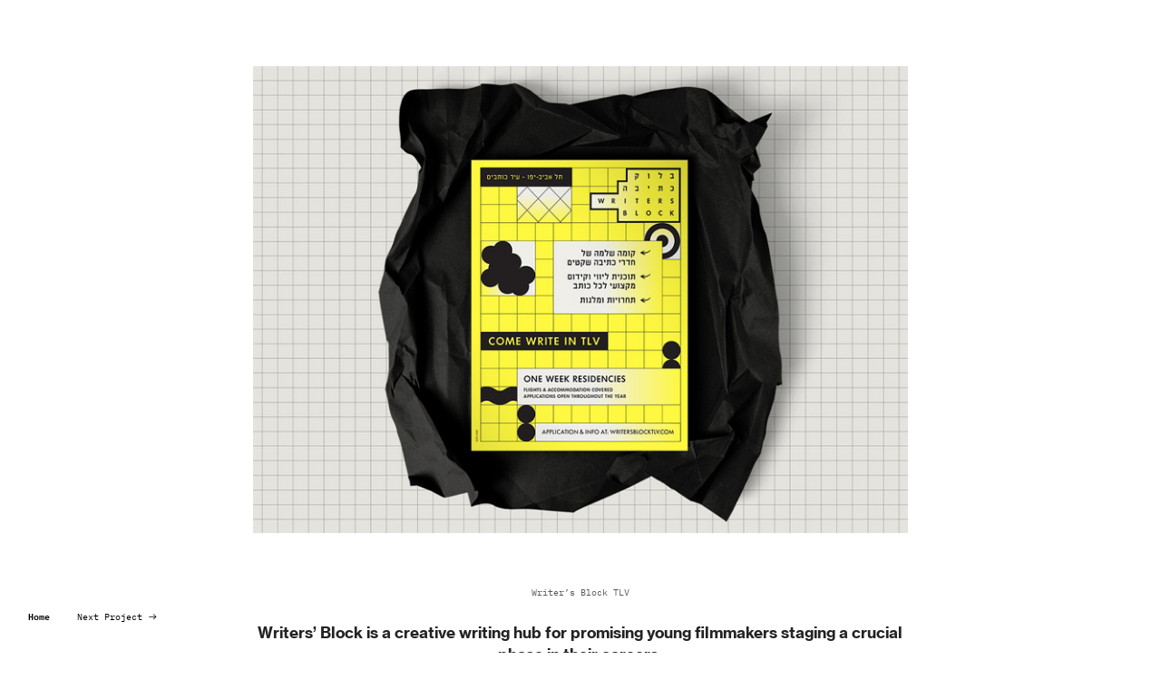

--- FILE ---
content_type: text/html; charset=UTF-8
request_url: https://darlaor.com/Writers-Block-TLV-1
body_size: 29430
content:
<!DOCTYPE html>
<!-- 

        Running on cargo.site

-->
<html lang="en" data-predefined-style="true" data-css-presets="true" data-css-preset data-typography-preset>
	<head>
<script>
				var __cargo_context__ = 'live';
				var __cargo_js_ver__ = 'c=3521555348';
				var __cargo_maint__ = false;
				
				
			</script>
					<meta http-equiv="X-UA-Compatible" content="IE=edge,chrome=1">
		<meta http-equiv="Content-Type" content="text/html; charset=utf-8">
		<meta name="viewport" content="initial-scale=1.0, maximum-scale=1.0, user-scalable=no">
		
			<meta name="robots" content="index,follow">
		<title>Writers Block TLV — Dar Laor</title>
		<meta name="description" content="Writer’s Block TLV Writers’ Block is a creative writing hub for promising young filmmakers staging a crucial phase in their careers. It wishes...">
				<meta name="twitter:card" content="summary_large_image">
		<meta name="twitter:title" content="Writers Block TLV — Dar Laor">
		<meta name="twitter:description" content="Writer’s Block TLV Writers’ Block is a creative writing hub for promising young filmmakers staging a crucial phase in their careers. It wishes...">
		<meta name="twitter:image" content="https://freight.cargo.site/w/1200/i/f235f1ba94ad3ff0a5a05d9276b9164d85248019fe6238104cbe5f7ae27dc73e/GIF02.gif">
		<meta property="og:locale" content="en_US">
		<meta property="og:title" content="Writers Block TLV — Dar Laor">
		<meta property="og:description" content="Writer’s Block TLV Writers’ Block is a creative writing hub for promising young filmmakers staging a crucial phase in their careers. It wishes...">
		<meta property="og:url" content="https://darlaor.com/Writers-Block-TLV-1">
		<meta property="og:image" content="https://freight.cargo.site/w/1200/i/f235f1ba94ad3ff0a5a05d9276b9164d85248019fe6238104cbe5f7ae27dc73e/GIF02.gif">
		<meta property="og:type" content="website">

		<link rel="preconnect" href="https://static.cargo.site" crossorigin>
		<link rel="preconnect" href="https://freight.cargo.site" crossorigin>

		<link rel="preconnect" href="https://fonts.gstatic.com" crossorigin>
				<link rel="preconnect" href="https://type.cargo.site" crossorigin>

		<!--<link rel="preload" href="https://static.cargo.site/assets/social/IconFont-Regular-0.9.3.woff2" as="font" type="font/woff" crossorigin>-->

		

		<link href="https://freight.cargo.site/t/original/i/e4d8f16d6072e7d35a7dd818a7c045de280bdbe882501681f1cd83d679782ca0/.ico" rel="shortcut icon">
		<link href="https://darlaor.com/rss" rel="alternate" type="application/rss+xml" title="Dar Laor feed">

		<link href="//fonts.googleapis.com/css?family=Karla:200,200italic,300,300italic,400,400italic,500,500italic,600,600italic,700,700italic,800,800italic|Space Mono:400,400italic,700,700italic&c=3521555348&" id="" rel="stylesheet" type="text/css" />
<link href="https://darlaor.com/stylesheet?c=3521555348&1750760734" id="member_stylesheet" rel="stylesheet" type="text/css" />
<style id="">@font-face{font-family:Icons;src:url(https://static.cargo.site/assets/social/IconFont-Regular-0.9.3.woff2);unicode-range:U+E000-E15C,U+F0000,U+FE0E}@font-face{font-family:Icons;src:url(https://static.cargo.site/assets/social/IconFont-Regular-0.9.3.woff2);font-weight:240;unicode-range:U+E000-E15C,U+F0000,U+FE0E}@font-face{font-family:Icons;src:url(https://static.cargo.site/assets/social/IconFont-Regular-0.9.3.woff2);unicode-range:U+E000-E15C,U+F0000,U+FE0E;font-weight:400}@font-face{font-family:Icons;src:url(https://static.cargo.site/assets/social/IconFont-Regular-0.9.3.woff2);unicode-range:U+E000-E15C,U+F0000,U+FE0E;font-weight:600}@font-face{font-family:Icons;src:url(https://static.cargo.site/assets/social/IconFont-Regular-0.9.3.woff2);unicode-range:U+E000-E15C,U+F0000,U+FE0E;font-weight:800}@font-face{font-family:Icons;src:url(https://static.cargo.site/assets/social/IconFont-Regular-0.9.3.woff2);unicode-range:U+E000-E15C,U+F0000,U+FE0E;font-style:italic}@font-face{font-family:Icons;src:url(https://static.cargo.site/assets/social/IconFont-Regular-0.9.3.woff2);unicode-range:U+E000-E15C,U+F0000,U+FE0E;font-weight:200;font-style:italic}@font-face{font-family:Icons;src:url(https://static.cargo.site/assets/social/IconFont-Regular-0.9.3.woff2);unicode-range:U+E000-E15C,U+F0000,U+FE0E;font-weight:400;font-style:italic}@font-face{font-family:Icons;src:url(https://static.cargo.site/assets/social/IconFont-Regular-0.9.3.woff2);unicode-range:U+E000-E15C,U+F0000,U+FE0E;font-weight:600;font-style:italic}@font-face{font-family:Icons;src:url(https://static.cargo.site/assets/social/IconFont-Regular-0.9.3.woff2);unicode-range:U+E000-E15C,U+F0000,U+FE0E;font-weight:800;font-style:italic}body.iconfont-loading,body.iconfont-loading *{color:transparent!important}body{-moz-osx-font-smoothing:grayscale;-webkit-font-smoothing:antialiased;-webkit-text-size-adjust:none}body.no-scroll{overflow:hidden}/*!
 * Content
 */.page{word-wrap:break-word}:focus{outline:0}.pointer-events-none{pointer-events:none}.pointer-events-auto{pointer-events:auto}.pointer-events-none .page_content .audio-player,.pointer-events-none .page_content .shop_product,.pointer-events-none .page_content a,.pointer-events-none .page_content audio,.pointer-events-none .page_content button,.pointer-events-none .page_content details,.pointer-events-none .page_content iframe,.pointer-events-none .page_content img,.pointer-events-none .page_content input,.pointer-events-none .page_content video{pointer-events:auto}.pointer-events-none .page_content *>a,.pointer-events-none .page_content>a{position:relative}s *{text-transform:inherit}#toolset{position:fixed;bottom:10px;right:10px;z-index:8}.mobile #toolset,.template_site_inframe #toolset{display:none}#toolset a{display:block;height:24px;width:24px;margin:0;padding:0;text-decoration:none;background:rgba(0,0,0,.2)}#toolset a:hover{background:rgba(0,0,0,.8)}[data-adminview] #toolset a,[data-adminview] #toolset_admin a{background:rgba(0,0,0,.04);pointer-events:none;cursor:default}#toolset_admin a:active{background:rgba(0,0,0,.7)}#toolset_admin a svg>*{transform:scale(1.1) translate(0,-.5px);transform-origin:50% 50%}#toolset_admin a svg{pointer-events:none;width:100%!important;height:auto!important}#following-container{overflow:auto;-webkit-overflow-scrolling:touch}#following-container iframe{height:100%;width:100%;position:absolute;top:0;left:0;right:0;bottom:0}:root{--following-width:-400px;--following-animation-duration:450ms}@keyframes following-open{0%{transform:translateX(0)}100%{transform:translateX(var(--following-width))}}@keyframes following-open-inverse{0%{transform:translateX(0)}100%{transform:translateX(calc(-1 * var(--following-width)))}}@keyframes following-close{0%{transform:translateX(var(--following-width))}100%{transform:translateX(0)}}@keyframes following-close-inverse{0%{transform:translateX(calc(-1 * var(--following-width)))}100%{transform:translateX(0)}}body.animate-left{animation:following-open var(--following-animation-duration);animation-fill-mode:both;animation-timing-function:cubic-bezier(.24,1,.29,1)}#following-container.animate-left{animation:following-close-inverse var(--following-animation-duration);animation-fill-mode:both;animation-timing-function:cubic-bezier(.24,1,.29,1)}#following-container.animate-left #following-frame{animation:following-close var(--following-animation-duration);animation-fill-mode:both;animation-timing-function:cubic-bezier(.24,1,.29,1)}body.animate-right{animation:following-close var(--following-animation-duration);animation-fill-mode:both;animation-timing-function:cubic-bezier(.24,1,.29,1)}#following-container.animate-right{animation:following-open-inverse var(--following-animation-duration);animation-fill-mode:both;animation-timing-function:cubic-bezier(.24,1,.29,1)}#following-container.animate-right #following-frame{animation:following-open var(--following-animation-duration);animation-fill-mode:both;animation-timing-function:cubic-bezier(.24,1,.29,1)}.slick-slider{position:relative;display:block;-moz-box-sizing:border-box;box-sizing:border-box;-webkit-user-select:none;-moz-user-select:none;-ms-user-select:none;user-select:none;-webkit-touch-callout:none;-khtml-user-select:none;-ms-touch-action:pan-y;touch-action:pan-y;-webkit-tap-highlight-color:transparent}.slick-list{position:relative;display:block;overflow:hidden;margin:0;padding:0}.slick-list:focus{outline:0}.slick-list.dragging{cursor:pointer;cursor:hand}.slick-slider .slick-list,.slick-slider .slick-track{transform:translate3d(0,0,0);will-change:transform}.slick-track{position:relative;top:0;left:0;display:block}.slick-track:after,.slick-track:before{display:table;content:'';width:1px;height:1px;margin-top:-1px;margin-left:-1px}.slick-track:after{clear:both}.slick-loading .slick-track{visibility:hidden}.slick-slide{display:none;float:left;height:100%;min-height:1px}[dir=rtl] .slick-slide{float:right}.content .slick-slide img{display:inline-block}.content .slick-slide img:not(.image-zoom){cursor:pointer}.content .scrub .slick-list,.content .scrub .slick-slide img:not(.image-zoom){cursor:ew-resize}body.slideshow-scrub-dragging *{cursor:ew-resize!important}.content .slick-slide img:not([src]),.content .slick-slide img[src='']{width:100%;height:auto}.slick-slide.slick-loading img{display:none}.slick-slide.dragging img{pointer-events:none}.slick-initialized .slick-slide{display:block}.slick-loading .slick-slide{visibility:hidden}.slick-vertical .slick-slide{display:block;height:auto;border:1px solid transparent}.slick-arrow.slick-hidden{display:none}.slick-arrow{position:absolute;z-index:9;width:0;top:0;height:100%;cursor:pointer;will-change:opacity;-webkit-transition:opacity 333ms cubic-bezier(.4,0,.22,1);transition:opacity 333ms cubic-bezier(.4,0,.22,1)}.slick-arrow.hidden{opacity:0}.slick-arrow svg{position:absolute;width:36px;height:36px;top:0;left:0;right:0;bottom:0;margin:auto;transform:translate(.25px,.25px)}.slick-arrow svg.right-arrow{transform:translate(.25px,.25px) scaleX(-1)}.slick-arrow svg:active{opacity:.75}.slick-arrow svg .arrow-shape{fill:none!important;stroke:#fff;stroke-linecap:square}.slick-arrow svg .arrow-outline{fill:none!important;stroke-width:2.5px;stroke:rgba(0,0,0,.6);stroke-linecap:square}.slick-arrow.slick-next{right:0;text-align:right}.slick-next svg,.wallpaper-navigation .slick-next svg{margin-right:10px}.mobile .slick-next svg{margin-right:10px}.slick-arrow.slick-prev{text-align:left}.slick-prev svg,.wallpaper-navigation .slick-prev svg{margin-left:10px}.mobile .slick-prev svg{margin-left:10px}.loading_animation{display:none;vertical-align:middle;z-index:15;line-height:0;pointer-events:none;border-radius:100%}.loading_animation.hidden{display:none}.loading_animation.pulsing{opacity:0;display:inline-block;animation-delay:.1s;-webkit-animation-delay:.1s;-moz-animation-delay:.1s;animation-duration:12s;animation-iteration-count:infinite;animation:fade-pulse-in .5s ease-in-out;-moz-animation:fade-pulse-in .5s ease-in-out;-webkit-animation:fade-pulse-in .5s ease-in-out;-webkit-animation-fill-mode:forwards;-moz-animation-fill-mode:forwards;animation-fill-mode:forwards}.loading_animation.pulsing.no-delay{animation-delay:0s;-webkit-animation-delay:0s;-moz-animation-delay:0s}.loading_animation div{border-radius:100%}.loading_animation div svg{max-width:100%;height:auto}.loading_animation div,.loading_animation div svg{width:20px;height:20px}.loading_animation.full-width svg{width:100%;height:auto}.loading_animation.full-width.big svg{width:100px;height:100px}.loading_animation div svg>*{fill:#ccc}.loading_animation div{-webkit-animation:spin-loading 12s ease-out;-webkit-animation-iteration-count:infinite;-moz-animation:spin-loading 12s ease-out;-moz-animation-iteration-count:infinite;animation:spin-loading 12s ease-out;animation-iteration-count:infinite}.loading_animation.hidden{display:none}[data-backdrop] .loading_animation{position:absolute;top:15px;left:15px;z-index:99}.loading_animation.position-absolute.middle{top:calc(50% - 10px);left:calc(50% - 10px)}.loading_animation.position-absolute.topleft{top:0;left:0}.loading_animation.position-absolute.middleright{top:calc(50% - 10px);right:1rem}.loading_animation.position-absolute.middleleft{top:calc(50% - 10px);left:1rem}.loading_animation.gray div svg>*{fill:#999}.loading_animation.gray-dark div svg>*{fill:#666}.loading_animation.gray-darker div svg>*{fill:#555}.loading_animation.gray-light div svg>*{fill:#ccc}.loading_animation.white div svg>*{fill:rgba(255,255,255,.85)}.loading_animation.blue div svg>*{fill:#698fff}.loading_animation.inline{display:inline-block;margin-bottom:.5ex}.loading_animation.inline.left{margin-right:.5ex}@-webkit-keyframes fade-pulse-in{0%{opacity:0}50%{opacity:.5}100%{opacity:1}}@-moz-keyframes fade-pulse-in{0%{opacity:0}50%{opacity:.5}100%{opacity:1}}@keyframes fade-pulse-in{0%{opacity:0}50%{opacity:.5}100%{opacity:1}}@-webkit-keyframes pulsate{0%{opacity:1}50%{opacity:0}100%{opacity:1}}@-moz-keyframes pulsate{0%{opacity:1}50%{opacity:0}100%{opacity:1}}@keyframes pulsate{0%{opacity:1}50%{opacity:0}100%{opacity:1}}@-webkit-keyframes spin-loading{0%{transform:rotate(0)}9%{transform:rotate(1050deg)}18%{transform:rotate(-1090deg)}20%{transform:rotate(-1080deg)}23%{transform:rotate(-1080deg)}28%{transform:rotate(-1095deg)}29%{transform:rotate(-1065deg)}34%{transform:rotate(-1080deg)}35%{transform:rotate(-1050deg)}40%{transform:rotate(-1065deg)}41%{transform:rotate(-1035deg)}44%{transform:rotate(-1035deg)}47%{transform:rotate(-2160deg)}50%{transform:rotate(-2160deg)}56%{transform:rotate(45deg)}60%{transform:rotate(45deg)}80%{transform:rotate(6120deg)}100%{transform:rotate(0)}}@keyframes spin-loading{0%{transform:rotate(0)}9%{transform:rotate(1050deg)}18%{transform:rotate(-1090deg)}20%{transform:rotate(-1080deg)}23%{transform:rotate(-1080deg)}28%{transform:rotate(-1095deg)}29%{transform:rotate(-1065deg)}34%{transform:rotate(-1080deg)}35%{transform:rotate(-1050deg)}40%{transform:rotate(-1065deg)}41%{transform:rotate(-1035deg)}44%{transform:rotate(-1035deg)}47%{transform:rotate(-2160deg)}50%{transform:rotate(-2160deg)}56%{transform:rotate(45deg)}60%{transform:rotate(45deg)}80%{transform:rotate(6120deg)}100%{transform:rotate(0)}}[grid-row]{align-items:flex-start;box-sizing:border-box;display:-webkit-box;display:-webkit-flex;display:-ms-flexbox;display:flex;-webkit-flex-wrap:wrap;-ms-flex-wrap:wrap;flex-wrap:wrap}[grid-col]{box-sizing:border-box}[grid-row] [grid-col].empty:after{content:"\0000A0";cursor:text}body.mobile[data-adminview=content-editproject] [grid-row] [grid-col].empty:after{display:none}[grid-col=auto]{-webkit-box-flex:1;-webkit-flex:1;-ms-flex:1;flex:1}[grid-col=x12]{width:100%}[grid-col=x11]{width:50%}[grid-col=x10]{width:33.33%}[grid-col=x9]{width:25%}[grid-col=x8]{width:20%}[grid-col=x7]{width:16.666666667%}[grid-col=x6]{width:14.285714286%}[grid-col=x5]{width:12.5%}[grid-col=x4]{width:11.111111111%}[grid-col=x3]{width:10%}[grid-col=x2]{width:9.090909091%}[grid-col=x1]{width:8.333333333%}[grid-col="1"]{width:8.33333%}[grid-col="2"]{width:16.66667%}[grid-col="3"]{width:25%}[grid-col="4"]{width:33.33333%}[grid-col="5"]{width:41.66667%}[grid-col="6"]{width:50%}[grid-col="7"]{width:58.33333%}[grid-col="8"]{width:66.66667%}[grid-col="9"]{width:75%}[grid-col="10"]{width:83.33333%}[grid-col="11"]{width:91.66667%}[grid-col="12"]{width:100%}body.mobile [grid-responsive] [grid-col]{width:100%;-webkit-box-flex:none;-webkit-flex:none;-ms-flex:none;flex:none}[data-ce-host=true][contenteditable=true] [grid-pad]{pointer-events:none}[data-ce-host=true][contenteditable=true] [grid-pad]>*{pointer-events:auto}[grid-pad="0"]{padding:0}[grid-pad="0.25"]{padding:.125rem}[grid-pad="0.5"]{padding:.25rem}[grid-pad="0.75"]{padding:.375rem}[grid-pad="1"]{padding:.5rem}[grid-pad="1.25"]{padding:.625rem}[grid-pad="1.5"]{padding:.75rem}[grid-pad="1.75"]{padding:.875rem}[grid-pad="2"]{padding:1rem}[grid-pad="2.5"]{padding:1.25rem}[grid-pad="3"]{padding:1.5rem}[grid-pad="3.5"]{padding:1.75rem}[grid-pad="4"]{padding:2rem}[grid-pad="5"]{padding:2.5rem}[grid-pad="6"]{padding:3rem}[grid-pad="7"]{padding:3.5rem}[grid-pad="8"]{padding:4rem}[grid-pad="9"]{padding:4.5rem}[grid-pad="10"]{padding:5rem}[grid-gutter="0"]{margin:0}[grid-gutter="0.5"]{margin:-.25rem}[grid-gutter="1"]{margin:-.5rem}[grid-gutter="1.5"]{margin:-.75rem}[grid-gutter="2"]{margin:-1rem}[grid-gutter="2.5"]{margin:-1.25rem}[grid-gutter="3"]{margin:-1.5rem}[grid-gutter="3.5"]{margin:-1.75rem}[grid-gutter="4"]{margin:-2rem}[grid-gutter="5"]{margin:-2.5rem}[grid-gutter="6"]{margin:-3rem}[grid-gutter="7"]{margin:-3.5rem}[grid-gutter="8"]{margin:-4rem}[grid-gutter="10"]{margin:-5rem}[grid-gutter="12"]{margin:-6rem}[grid-gutter="14"]{margin:-7rem}[grid-gutter="16"]{margin:-8rem}[grid-gutter="18"]{margin:-9rem}[grid-gutter="20"]{margin:-10rem}small{max-width:100%;text-decoration:inherit}img:not([src]),img[src='']{outline:1px solid rgba(177,177,177,.4);outline-offset:-1px;content:url([data-uri])}img.image-zoom{cursor:-webkit-zoom-in;cursor:-moz-zoom-in;cursor:zoom-in}#imprimatur{color:#333;font-size:10px;font-family:-apple-system,BlinkMacSystemFont,"Segoe UI",Roboto,Oxygen,Ubuntu,Cantarell,"Open Sans","Helvetica Neue",sans-serif,"Sans Serif",Icons;/*!System*/position:fixed;opacity:.3;right:-28px;bottom:160px;transform:rotate(270deg);-ms-transform:rotate(270deg);-webkit-transform:rotate(270deg);z-index:8;text-transform:uppercase;color:#999;opacity:.5;padding-bottom:2px;text-decoration:none}.mobile #imprimatur{display:none}bodycopy cargo-link a{font-family:-apple-system,BlinkMacSystemFont,"Segoe UI",Roboto,Oxygen,Ubuntu,Cantarell,"Open Sans","Helvetica Neue",sans-serif,"Sans Serif",Icons;/*!System*/font-size:12px;font-style:normal;font-weight:400;transform:rotate(270deg);text-decoration:none;position:fixed!important;right:-27px;bottom:100px;text-decoration:none;letter-spacing:normal;background:0 0;border:0;border-bottom:0;outline:0}/*! PhotoSwipe Default UI CSS by Dmitry Semenov | photoswipe.com | MIT license */.pswp--has_mouse .pswp__button--arrow--left,.pswp--has_mouse .pswp__button--arrow--right,.pswp__ui{visibility:visible}.pswp--minimal--dark .pswp__top-bar,.pswp__button{background:0 0}.pswp,.pswp__bg,.pswp__container,.pswp__img--placeholder,.pswp__zoom-wrap,.quick-view-navigation{-webkit-backface-visibility:hidden}.pswp__button{cursor:pointer;opacity:1;-webkit-appearance:none;transition:opacity .2s;-webkit-box-shadow:none;box-shadow:none}.pswp__button-close>svg{top:10px;right:10px;margin-left:auto}.pswp--touch .quick-view-navigation{display:none}.pswp__ui{-webkit-font-smoothing:auto;opacity:1;z-index:1550}.quick-view-navigation{will-change:opacity;-webkit-transition:opacity 333ms cubic-bezier(.4,0,.22,1);transition:opacity 333ms cubic-bezier(.4,0,.22,1)}.quick-view-navigation .pswp__group .pswp__button{pointer-events:auto}.pswp__button>svg{position:absolute;width:36px;height:36px}.quick-view-navigation .pswp__group:active svg{opacity:.75}.pswp__button svg .shape-shape{fill:#fff}.pswp__button svg .shape-outline{fill:#000}.pswp__button-prev>svg{top:0;bottom:0;left:10px;margin:auto}.pswp__button-next>svg{top:0;bottom:0;right:10px;margin:auto}.quick-view-navigation .pswp__group .pswp__button-prev{position:absolute;left:0;top:0;width:0;height:100%}.quick-view-navigation .pswp__group .pswp__button-next{position:absolute;right:0;top:0;width:0;height:100%}.quick-view-navigation .close-button,.quick-view-navigation .left-arrow,.quick-view-navigation .right-arrow{transform:translate(.25px,.25px)}.quick-view-navigation .right-arrow{transform:translate(.25px,.25px) scaleX(-1)}.pswp__button svg .shape-outline{fill:transparent!important;stroke:#000;stroke-width:2.5px;stroke-linecap:square}.pswp__button svg .shape-shape{fill:transparent!important;stroke:#fff;stroke-width:1.5px;stroke-linecap:square}.pswp__bg,.pswp__scroll-wrap,.pswp__zoom-wrap{width:100%;position:absolute}.quick-view-navigation .pswp__group .pswp__button-close{margin:0}.pswp__container,.pswp__item,.pswp__zoom-wrap{right:0;bottom:0;top:0;position:absolute;left:0}.pswp__ui--hidden .pswp__button{opacity:.001}.pswp__ui--hidden .pswp__button,.pswp__ui--hidden .pswp__button *{pointer-events:none}.pswp .pswp__ui.pswp__ui--displaynone{display:none}.pswp__element--disabled{display:none!important}/*! PhotoSwipe main CSS by Dmitry Semenov | photoswipe.com | MIT license */.pswp{position:fixed;display:none;height:100%;width:100%;top:0;left:0;right:0;bottom:0;margin:auto;-ms-touch-action:none;touch-action:none;z-index:9999999;-webkit-text-size-adjust:100%;line-height:initial;letter-spacing:initial;outline:0}.pswp img{max-width:none}.pswp--zoom-disabled .pswp__img{cursor:default!important}.pswp--animate_opacity{opacity:.001;will-change:opacity;-webkit-transition:opacity 333ms cubic-bezier(.4,0,.22,1);transition:opacity 333ms cubic-bezier(.4,0,.22,1)}.pswp--open{display:block}.pswp--zoom-allowed .pswp__img{cursor:-webkit-zoom-in;cursor:-moz-zoom-in;cursor:zoom-in}.pswp--zoomed-in .pswp__img{cursor:-webkit-grab;cursor:-moz-grab;cursor:grab}.pswp--dragging .pswp__img{cursor:-webkit-grabbing;cursor:-moz-grabbing;cursor:grabbing}.pswp__bg{left:0;top:0;height:100%;opacity:0;transform:translateZ(0);will-change:opacity}.pswp__scroll-wrap{left:0;top:0;height:100%}.pswp__container,.pswp__zoom-wrap{-ms-touch-action:none;touch-action:none}.pswp__container,.pswp__img{-webkit-user-select:none;-moz-user-select:none;-ms-user-select:none;user-select:none;-webkit-tap-highlight-color:transparent;-webkit-touch-callout:none}.pswp__zoom-wrap{-webkit-transform-origin:left top;-ms-transform-origin:left top;transform-origin:left top;-webkit-transition:-webkit-transform 222ms cubic-bezier(.4,0,.22,1);transition:transform 222ms cubic-bezier(.4,0,.22,1)}.pswp__bg{-webkit-transition:opacity 222ms cubic-bezier(.4,0,.22,1);transition:opacity 222ms cubic-bezier(.4,0,.22,1)}.pswp--animated-in .pswp__bg,.pswp--animated-in .pswp__zoom-wrap{-webkit-transition:none;transition:none}.pswp--hide-overflow .pswp__scroll-wrap,.pswp--hide-overflow.pswp{overflow:hidden}.pswp__img{position:absolute;width:auto;height:auto;top:0;left:0}.pswp__img--placeholder--blank{background:#222}.pswp--ie .pswp__img{width:100%!important;height:auto!important;left:0;top:0}.pswp__ui--idle{opacity:0}.pswp__error-msg{position:absolute;left:0;top:50%;width:100%;text-align:center;font-size:14px;line-height:16px;margin-top:-8px;color:#ccc}.pswp__error-msg a{color:#ccc;text-decoration:underline}.pswp__error-msg{font-family:-apple-system,BlinkMacSystemFont,"Segoe UI",Roboto,Oxygen,Ubuntu,Cantarell,"Open Sans","Helvetica Neue",sans-serif}.quick-view.mouse-down .iframe-item{pointer-events:none!important}.quick-view-caption-positioner{pointer-events:none;width:100%;height:100%}.quick-view-caption-wrapper{margin:auto;position:absolute;bottom:0;left:0;right:0}.quick-view-horizontal-align-left .quick-view-caption-wrapper{margin-left:0}.quick-view-horizontal-align-right .quick-view-caption-wrapper{margin-right:0}[data-quick-view-caption]{transition:.1s opacity ease-in-out;position:absolute;bottom:0;left:0;right:0}.quick-view-horizontal-align-left [data-quick-view-caption]{text-align:left}.quick-view-horizontal-align-right [data-quick-view-caption]{text-align:right}.quick-view-caption{transition:.1s opacity ease-in-out}.quick-view-caption>*{display:inline-block}.quick-view-caption *{pointer-events:auto}.quick-view-caption.hidden{opacity:0}.shop_product .dropdown_wrapper{flex:0 0 100%;position:relative}.shop_product select{appearance:none;-moz-appearance:none;-webkit-appearance:none;outline:0;-webkit-font-smoothing:antialiased;-moz-osx-font-smoothing:grayscale;cursor:pointer;border-radius:0;white-space:nowrap;overflow:hidden!important;text-overflow:ellipsis}.shop_product select.dropdown::-ms-expand{display:none}.shop_product a{cursor:pointer;border-bottom:none;text-decoration:none}.shop_product a.out-of-stock{pointer-events:none}body.audio-player-dragging *{cursor:ew-resize!important}.audio-player{display:inline-flex;flex:1 0 calc(100% - 2px);width:calc(100% - 2px)}.audio-player .button{height:100%;flex:0 0 3.3rem;display:flex}.audio-player .separator{left:3.3rem;height:100%}.audio-player .buffer{width:0%;height:100%;transition:left .3s linear,width .3s linear}.audio-player.seeking .buffer{transition:left 0s,width 0s}.audio-player.seeking{user-select:none;-webkit-user-select:none;cursor:ew-resize}.audio-player.seeking *{user-select:none;-webkit-user-select:none;cursor:ew-resize}.audio-player .bar{overflow:hidden;display:flex;justify-content:space-between;align-content:center;flex-grow:1}.audio-player .progress{width:0%;height:100%;transition:width .3s linear}.audio-player.seeking .progress{transition:width 0s}.audio-player .pause,.audio-player .play{cursor:pointer;height:100%}.audio-player .note-icon{margin:auto 0;order:2;flex:0 1 auto}.audio-player .title{white-space:nowrap;overflow:hidden;text-overflow:ellipsis;pointer-events:none;user-select:none;padding:.5rem 0 .5rem 1rem;margin:auto auto auto 0;flex:0 3 auto;min-width:0;width:100%}.audio-player .total-time{flex:0 1 auto;margin:auto 0}.audio-player .current-time,.audio-player .play-text{flex:0 1 auto;margin:auto 0}.audio-player .stream-anim{user-select:none;margin:auto auto auto 0}.audio-player .stream-anim span{display:inline-block}.audio-player .buffer,.audio-player .current-time,.audio-player .note-svg,.audio-player .play-text,.audio-player .separator,.audio-player .total-time{user-select:none;pointer-events:none}.audio-player .buffer,.audio-player .play-text,.audio-player .progress{position:absolute}.audio-player,.audio-player .bar,.audio-player .button,.audio-player .current-time,.audio-player .note-icon,.audio-player .pause,.audio-player .play,.audio-player .total-time{position:relative}body.mobile .audio-player,body.mobile .audio-player *{-webkit-touch-callout:none}#standalone-admin-frame{border:0;width:400px;position:absolute;right:0;top:0;height:100vh;z-index:99}body[standalone-admin=true] #standalone-admin-frame{transform:translate(0,0)}body[standalone-admin=true] .main_container{width:calc(100% - 400px)}body[standalone-admin=false] #standalone-admin-frame{transform:translate(100%,0)}body[standalone-admin=false] .main_container{width:100%}.toggle_standaloneAdmin{position:fixed;top:0;right:400px;height:40px;width:40px;z-index:999;cursor:pointer;background-color:rgba(0,0,0,.4)}.toggle_standaloneAdmin:active{opacity:.7}body[standalone-admin=false] .toggle_standaloneAdmin{right:0}.toggle_standaloneAdmin *{color:#fff;fill:#fff}.toggle_standaloneAdmin svg{padding:6px;width:100%;height:100%;opacity:.85}body[standalone-admin=false] .toggle_standaloneAdmin #close,body[standalone-admin=true] .toggle_standaloneAdmin #backdropsettings{display:none}.toggle_standaloneAdmin>div{width:100%;height:100%}#admin_toggle_button{position:fixed;top:50%;transform:translate(0,-50%);right:400px;height:36px;width:12px;z-index:999;cursor:pointer;background-color:rgba(0,0,0,.09);padding-left:2px;margin-right:5px}#admin_toggle_button .bar{content:'';background:rgba(0,0,0,.09);position:fixed;width:5px;bottom:0;top:0;z-index:10}#admin_toggle_button:active{background:rgba(0,0,0,.065)}#admin_toggle_button *{color:#fff;fill:#fff}#admin_toggle_button svg{padding:0;width:16px;height:36px;margin-left:1px;opacity:1}#admin_toggle_button svg *{fill:#fff;opacity:1}#admin_toggle_button[data-state=closed] .toggle_admin_close{display:none}#admin_toggle_button[data-state=closed],#admin_toggle_button[data-state=closed] .toggle_admin_open{width:20px;cursor:pointer;margin:0}#admin_toggle_button[data-state=closed] svg{margin-left:2px}#admin_toggle_button[data-state=open] .toggle_admin_open{display:none}select,select *{text-rendering:auto!important}b b{font-weight:inherit}*{-webkit-box-sizing:border-box;-moz-box-sizing:border-box;box-sizing:border-box}customhtml>*{position:relative;z-index:10}body,html{min-height:100vh;margin:0;padding:0}html{touch-action:manipulation;position:relative;background-color:#fff}.main_container{min-height:100vh;width:100%;overflow:hidden}.container{display:-webkit-box;display:-webkit-flex;display:-moz-box;display:-ms-flexbox;display:flex;-webkit-flex-wrap:wrap;-moz-flex-wrap:wrap;-ms-flex-wrap:wrap;flex-wrap:wrap;max-width:100%;width:100%;overflow:visible}.container{align-items:flex-start;-webkit-align-items:flex-start}.page{z-index:2}.page ul li>text-limit{display:block}.content,.content_container,.pinned{-webkit-flex:1 0 auto;-moz-flex:1 0 auto;-ms-flex:1 0 auto;flex:1 0 auto;max-width:100%}.content_container{width:100%}.content_container.full_height{min-height:100vh}.page_background{position:absolute;top:0;left:0;width:100%;height:100%}.page_container{position:relative;overflow:visible;width:100%}.backdrop{position:absolute;top:0;z-index:1;width:100%;height:100%;max-height:100vh}.backdrop>div{position:absolute;top:0;left:0;width:100%;height:100%;-webkit-backface-visibility:hidden;backface-visibility:hidden;transform:translate3d(0,0,0);contain:strict}[data-backdrop].backdrop>div[data-overflowing]{max-height:100vh;position:absolute;top:0;left:0}body.mobile [split-responsive]{display:flex;flex-direction:column}body.mobile [split-responsive] .container{width:100%;order:2}body.mobile [split-responsive] .backdrop{position:relative;height:50vh;width:100%;order:1}body.mobile [split-responsive] [data-auxiliary].backdrop{position:absolute;height:50vh;width:100%;order:1}.page{position:relative;z-index:2}img[data-align=left]{float:left}img[data-align=right]{float:right}[data-rotation]{transform-origin:center center}.content .page_content:not([contenteditable=true]) [data-draggable]{pointer-events:auto!important;backface-visibility:hidden}.preserve-3d{-moz-transform-style:preserve-3d;transform-style:preserve-3d}.content .page_content:not([contenteditable=true]) [data-draggable] iframe{pointer-events:none!important}.dragging-active iframe{pointer-events:none!important}.content .page_content:not([contenteditable=true]) [data-draggable]:active{opacity:1}.content .scroll-transition-fade{transition:transform 1s ease-in-out,opacity .8s ease-in-out}.content .scroll-transition-fade.below-viewport{opacity:0;transform:translateY(40px)}.mobile.full_width .page_container:not([split-layout]) .container_width{width:100%}[data-view=pinned_bottom] .bottom_pin_invisibility{visibility:hidden}.pinned{position:relative;width:100%}.pinned .page_container.accommodate:not(.fixed):not(.overlay){z-index:2}.pinned .page_container.overlay{position:absolute;z-index:4}.pinned .page_container.overlay.fixed{position:fixed}.pinned .page_container.overlay.fixed .page{max-height:100vh;-webkit-overflow-scrolling:touch}.pinned .page_container.overlay.fixed .page.allow-scroll{overflow-y:auto;overflow-x:hidden}.pinned .page_container.overlay.fixed .page.allow-scroll{align-items:flex-start;-webkit-align-items:flex-start}.pinned .page_container .page.allow-scroll::-webkit-scrollbar{width:0;background:0 0;display:none}.pinned.pinned_top .page_container.overlay{left:0;top:0}.pinned.pinned_bottom .page_container.overlay{left:0;bottom:0}div[data-container=set]:empty{margin-top:1px}.thumbnails{position:relative;z-index:1}[thumbnails=grid]{align-items:baseline}[thumbnails=justify] .thumbnail{box-sizing:content-box}[thumbnails][data-padding-zero] .thumbnail{margin-bottom:-1px}[thumbnails=montessori] .thumbnail{pointer-events:auto;position:absolute}[thumbnails] .thumbnail>a{display:block;text-decoration:none}[thumbnails=montessori]{height:0}[thumbnails][data-resizing],[thumbnails][data-resizing] *{cursor:nwse-resize}[thumbnails] .thumbnail .resize-handle{cursor:nwse-resize;width:26px;height:26px;padding:5px;position:absolute;opacity:.75;right:-1px;bottom:-1px;z-index:100}[thumbnails][data-resizing] .resize-handle{display:none}[thumbnails] .thumbnail .resize-handle svg{position:absolute;top:0;left:0}[thumbnails] .thumbnail .resize-handle:hover{opacity:1}[data-can-move].thumbnail .resize-handle svg .resize_path_outline{fill:#fff}[data-can-move].thumbnail .resize-handle svg .resize_path{fill:#000}[thumbnails=montessori] .thumbnail_sizer{height:0;width:100%;position:relative;padding-bottom:100%;pointer-events:none}[thumbnails] .thumbnail img{display:block;min-height:3px;margin-bottom:0}[thumbnails] .thumbnail img:not([src]),img[src=""]{margin:0!important;width:100%;min-height:3px;height:100%!important;position:absolute}[aspect-ratio="1x1"].thumb_image{height:0;padding-bottom:100%;overflow:hidden}[aspect-ratio="4x3"].thumb_image{height:0;padding-bottom:75%;overflow:hidden}[aspect-ratio="16x9"].thumb_image{height:0;padding-bottom:56.25%;overflow:hidden}[thumbnails] .thumb_image{width:100%;position:relative}[thumbnails][thumbnail-vertical-align=top]{align-items:flex-start}[thumbnails][thumbnail-vertical-align=middle]{align-items:center}[thumbnails][thumbnail-vertical-align=bottom]{align-items:baseline}[thumbnails][thumbnail-horizontal-align=left]{justify-content:flex-start}[thumbnails][thumbnail-horizontal-align=middle]{justify-content:center}[thumbnails][thumbnail-horizontal-align=right]{justify-content:flex-end}.thumb_image.default_image>svg{position:absolute;top:0;left:0;bottom:0;right:0;width:100%;height:100%}.thumb_image.default_image{outline:1px solid #ccc;outline-offset:-1px;position:relative}.mobile.full_width [data-view=Thumbnail] .thumbnails_width{width:100%}.content [data-draggable] a:active,.content [data-draggable] img:active{opacity:initial}.content .draggable-dragging{opacity:initial}[data-draggable].draggable_visible{visibility:visible}[data-draggable].draggable_hidden{visibility:hidden}.gallery_card [data-draggable],.marquee [data-draggable]{visibility:inherit}[data-draggable]{visibility:visible;background-color:rgba(0,0,0,.003)}#site_menu_panel_container .image-gallery:not(.initialized){height:0;padding-bottom:100%;min-height:initial}.image-gallery:not(.initialized){min-height:100vh;visibility:hidden;width:100%}.image-gallery .gallery_card img{display:block;width:100%;height:auto}.image-gallery .gallery_card{transform-origin:center}.image-gallery .gallery_card.dragging{opacity:.1;transform:initial!important}.image-gallery:not([image-gallery=slideshow]) .gallery_card iframe:only-child,.image-gallery:not([image-gallery=slideshow]) .gallery_card video:only-child{width:100%;height:100%;top:0;left:0;position:absolute}.image-gallery[image-gallery=slideshow] .gallery_card video[muted][autoplay]:not([controls]),.image-gallery[image-gallery=slideshow] .gallery_card video[muted][data-autoplay]:not([controls]){pointer-events:none}.image-gallery [image-gallery-pad="0"] video:only-child{object-fit:cover;height:calc(100% + 1px)}div.image-gallery>a,div.image-gallery>iframe,div.image-gallery>img,div.image-gallery>video{display:none}[image-gallery-row]{align-items:flex-start;box-sizing:border-box;display:-webkit-box;display:-webkit-flex;display:-ms-flexbox;display:flex;-webkit-flex-wrap:wrap;-ms-flex-wrap:wrap;flex-wrap:wrap}.image-gallery .gallery_card_image{width:100%;position:relative}[data-predefined-style=true] .image-gallery a.gallery_card{display:block;border:none}[image-gallery-col]{box-sizing:border-box}[image-gallery-col=x12]{width:100%}[image-gallery-col=x11]{width:50%}[image-gallery-col=x10]{width:33.33%}[image-gallery-col=x9]{width:25%}[image-gallery-col=x8]{width:20%}[image-gallery-col=x7]{width:16.666666667%}[image-gallery-col=x6]{width:14.285714286%}[image-gallery-col=x5]{width:12.5%}[image-gallery-col=x4]{width:11.111111111%}[image-gallery-col=x3]{width:10%}[image-gallery-col=x2]{width:9.090909091%}[image-gallery-col=x1]{width:8.333333333%}.content .page_content [image-gallery-pad].image-gallery{pointer-events:none}.content .page_content [image-gallery-pad].image-gallery .gallery_card_image>*,.content .page_content [image-gallery-pad].image-gallery .gallery_image_caption{pointer-events:auto}.content .page_content [image-gallery-pad="0"]{padding:0}.content .page_content [image-gallery-pad="0.25"]{padding:.125rem}.content .page_content [image-gallery-pad="0.5"]{padding:.25rem}.content .page_content [image-gallery-pad="0.75"]{padding:.375rem}.content .page_content [image-gallery-pad="1"]{padding:.5rem}.content .page_content [image-gallery-pad="1.25"]{padding:.625rem}.content .page_content [image-gallery-pad="1.5"]{padding:.75rem}.content .page_content [image-gallery-pad="1.75"]{padding:.875rem}.content .page_content [image-gallery-pad="2"]{padding:1rem}.content .page_content [image-gallery-pad="2.5"]{padding:1.25rem}.content .page_content [image-gallery-pad="3"]{padding:1.5rem}.content .page_content [image-gallery-pad="3.5"]{padding:1.75rem}.content .page_content [image-gallery-pad="4"]{padding:2rem}.content .page_content [image-gallery-pad="5"]{padding:2.5rem}.content .page_content [image-gallery-pad="6"]{padding:3rem}.content .page_content [image-gallery-pad="7"]{padding:3.5rem}.content .page_content [image-gallery-pad="8"]{padding:4rem}.content .page_content [image-gallery-pad="9"]{padding:4.5rem}.content .page_content [image-gallery-pad="10"]{padding:5rem}.content .page_content [image-gallery-gutter="0"]{margin:0}.content .page_content [image-gallery-gutter="0.5"]{margin:-.25rem}.content .page_content [image-gallery-gutter="1"]{margin:-.5rem}.content .page_content [image-gallery-gutter="1.5"]{margin:-.75rem}.content .page_content [image-gallery-gutter="2"]{margin:-1rem}.content .page_content [image-gallery-gutter="2.5"]{margin:-1.25rem}.content .page_content [image-gallery-gutter="3"]{margin:-1.5rem}.content .page_content [image-gallery-gutter="3.5"]{margin:-1.75rem}.content .page_content [image-gallery-gutter="4"]{margin:-2rem}.content .page_content [image-gallery-gutter="5"]{margin:-2.5rem}.content .page_content [image-gallery-gutter="6"]{margin:-3rem}.content .page_content [image-gallery-gutter="7"]{margin:-3.5rem}.content .page_content [image-gallery-gutter="8"]{margin:-4rem}.content .page_content [image-gallery-gutter="10"]{margin:-5rem}.content .page_content [image-gallery-gutter="12"]{margin:-6rem}.content .page_content [image-gallery-gutter="14"]{margin:-7rem}.content .page_content [image-gallery-gutter="16"]{margin:-8rem}.content .page_content [image-gallery-gutter="18"]{margin:-9rem}.content .page_content [image-gallery-gutter="20"]{margin:-10rem}[image-gallery=slideshow]:not(.initialized)>*{min-height:1px;opacity:0;min-width:100%}[image-gallery=slideshow][data-constrained-by=height] [image-gallery-vertical-align].slick-track{align-items:flex-start}[image-gallery=slideshow] img.image-zoom:active{opacity:initial}[image-gallery=slideshow].slick-initialized .gallery_card{pointer-events:none}[image-gallery=slideshow].slick-initialized .gallery_card.slick-current{pointer-events:auto}[image-gallery=slideshow] .gallery_card:not(.has_caption){line-height:0}.content .page_content [image-gallery=slideshow].image-gallery>*{pointer-events:auto}.content [image-gallery=slideshow].image-gallery.slick-initialized .gallery_card{overflow:hidden;margin:0;display:flex;flex-flow:row wrap;flex-shrink:0}.content [image-gallery=slideshow].image-gallery.slick-initialized .gallery_card.slick-current{overflow:visible}[image-gallery=slideshow] .gallery_image_caption{opacity:1;transition:opacity .3s;-webkit-transition:opacity .3s;width:100%;margin-left:auto;margin-right:auto;clear:both}[image-gallery-horizontal-align=left] .gallery_image_caption{text-align:left}[image-gallery-horizontal-align=middle] .gallery_image_caption{text-align:center}[image-gallery-horizontal-align=right] .gallery_image_caption{text-align:right}[image-gallery=slideshow][data-slideshow-in-transition] .gallery_image_caption{opacity:0;transition:opacity .3s;-webkit-transition:opacity .3s}[image-gallery=slideshow] .gallery_card_image{width:initial;margin:0;display:inline-block}[image-gallery=slideshow] .gallery_card img{margin:0;display:block}[image-gallery=slideshow][data-exploded]{align-items:flex-start;box-sizing:border-box;display:-webkit-box;display:-webkit-flex;display:-ms-flexbox;display:flex;-webkit-flex-wrap:wrap;-ms-flex-wrap:wrap;flex-wrap:wrap;justify-content:flex-start;align-content:flex-start}[image-gallery=slideshow][data-exploded] .gallery_card{padding:1rem;width:16.666%}[image-gallery=slideshow][data-exploded] .gallery_card_image{height:0;display:block;width:100%}[image-gallery=grid]{align-items:baseline}[image-gallery=grid] .gallery_card.has_caption .gallery_card_image{display:block}[image-gallery=grid] [image-gallery-pad="0"].gallery_card{margin-bottom:-1px}[image-gallery=grid] .gallery_card img{margin:0}[image-gallery=columns] .gallery_card img{margin:0}[image-gallery=justify]{align-items:flex-start}[image-gallery=justify] .gallery_card img{margin:0}[image-gallery=montessori][image-gallery-row]{display:block}[image-gallery=montessori] a.gallery_card,[image-gallery=montessori] div.gallery_card{position:absolute;pointer-events:auto}[image-gallery=montessori][data-can-move] .gallery_card,[image-gallery=montessori][data-can-move] .gallery_card .gallery_card_image,[image-gallery=montessori][data-can-move] .gallery_card .gallery_card_image>*{cursor:move}[image-gallery=montessori]{position:relative;height:0}[image-gallery=freeform] .gallery_card{position:relative}[image-gallery=freeform] [image-gallery-pad="0"].gallery_card{margin-bottom:-1px}[image-gallery-vertical-align]{display:flex;flex-flow:row wrap}[image-gallery-vertical-align].slick-track{display:flex;flex-flow:row nowrap}.image-gallery .slick-list{margin-bottom:-.3px}[image-gallery-vertical-align=top]{align-content:flex-start;align-items:flex-start}[image-gallery-vertical-align=middle]{align-items:center;align-content:center}[image-gallery-vertical-align=bottom]{align-content:flex-end;align-items:flex-end}[image-gallery-horizontal-align=left]{justify-content:flex-start}[image-gallery-horizontal-align=middle]{justify-content:center}[image-gallery-horizontal-align=right]{justify-content:flex-end}.image-gallery[data-resizing],.image-gallery[data-resizing] *{cursor:nwse-resize!important}.image-gallery .gallery_card .resize-handle,.image-gallery .gallery_card .resize-handle *{cursor:nwse-resize!important}.image-gallery .gallery_card .resize-handle{width:26px;height:26px;padding:5px;position:absolute;opacity:.75;right:-1px;bottom:-1px;z-index:10}.image-gallery[data-resizing] .resize-handle{display:none}.image-gallery .gallery_card .resize-handle svg{cursor:nwse-resize!important;position:absolute;top:0;left:0}.image-gallery .gallery_card .resize-handle:hover{opacity:1}[data-can-move].gallery_card .resize-handle svg .resize_path_outline{fill:#fff}[data-can-move].gallery_card .resize-handle svg .resize_path{fill:#000}[image-gallery=montessori] .thumbnail_sizer{height:0;width:100%;position:relative;padding-bottom:100%;pointer-events:none}#site_menu_button{display:block;text-decoration:none;pointer-events:auto;z-index:9;vertical-align:top;cursor:pointer;box-sizing:content-box;font-family:Icons}#site_menu_button.custom_icon{padding:0;line-height:0}#site_menu_button.custom_icon img{width:100%;height:auto}#site_menu_wrapper.disabled #site_menu_button{display:none}#site_menu_wrapper.mobile_only #site_menu_button{display:none}body.mobile #site_menu_wrapper.mobile_only:not(.disabled) #site_menu_button:not(.active){display:block}#site_menu_panel_container[data-type=cargo_menu] #site_menu_panel{display:block;position:fixed;top:0;right:0;bottom:0;left:0;z-index:10;cursor:default}.site_menu{pointer-events:auto;position:absolute;z-index:11;top:0;bottom:0;line-height:0;max-width:400px;min-width:300px;font-size:20px;text-align:left;background:rgba(20,20,20,.95);padding:20px 30px 90px 30px;overflow-y:auto;overflow-x:hidden;display:-webkit-box;display:-webkit-flex;display:-ms-flexbox;display:flex;-webkit-box-orient:vertical;-webkit-box-direction:normal;-webkit-flex-direction:column;-ms-flex-direction:column;flex-direction:column;-webkit-box-pack:start;-webkit-justify-content:flex-start;-ms-flex-pack:start;justify-content:flex-start}body.mobile #site_menu_wrapper .site_menu{-webkit-overflow-scrolling:touch;min-width:auto;max-width:100%;width:100%;padding:20px}#site_menu_wrapper[data-sitemenu-position=bottom-left] #site_menu,#site_menu_wrapper[data-sitemenu-position=top-left] #site_menu{left:0}#site_menu_wrapper[data-sitemenu-position=bottom-right] #site_menu,#site_menu_wrapper[data-sitemenu-position=top-right] #site_menu{right:0}#site_menu_wrapper[data-type=page] .site_menu{right:0;left:0;width:100%;padding:0;margin:0;background:0 0}.site_menu_wrapper.open .site_menu{display:block}.site_menu div{display:block}.site_menu a{text-decoration:none;display:inline-block;color:rgba(255,255,255,.75);max-width:100%;overflow:hidden;white-space:nowrap;text-overflow:ellipsis;line-height:1.4}.site_menu div a.active{color:rgba(255,255,255,.4)}.site_menu div.set-link>a{font-weight:700}.site_menu div.hidden{display:none}.site_menu .close{display:block;position:absolute;top:0;right:10px;font-size:60px;line-height:50px;font-weight:200;color:rgba(255,255,255,.4);cursor:pointer;user-select:none}#site_menu_panel_container .page_container{position:relative;overflow:hidden;background:0 0;z-index:2}#site_menu_panel_container .site_menu_page_wrapper{position:fixed;top:0;left:0;overflow-y:auto;-webkit-overflow-scrolling:touch;height:100%;width:100%;z-index:100}#site_menu_panel_container .site_menu_page_wrapper .backdrop{pointer-events:none}#site_menu_panel_container #site_menu_page_overlay{position:fixed;top:0;right:0;bottom:0;left:0;cursor:default;z-index:1}#shop_button{display:block;text-decoration:none;pointer-events:auto;z-index:9;vertical-align:top;cursor:pointer;box-sizing:content-box;font-family:Icons}#shop_button.custom_icon{padding:0;line-height:0}#shop_button.custom_icon img{width:100%;height:auto}#shop_button.disabled{display:none}.loading[data-loading]{display:none;position:fixed;bottom:8px;left:8px;z-index:100}.new_site_button_wrapper{font-size:1.8rem;font-weight:400;color:rgba(0,0,0,.85);font-family:-apple-system,BlinkMacSystemFont,'Segoe UI',Roboto,Oxygen,Ubuntu,Cantarell,'Open Sans','Helvetica Neue',sans-serif,'Sans Serif',Icons;font-style:normal;line-height:1.4;color:#fff;position:fixed;bottom:0;right:0;z-index:999}body.template_site #toolset{display:none!important}body.mobile .new_site_button{display:none}.new_site_button{display:flex;height:44px;cursor:pointer}.new_site_button .plus{width:44px;height:100%}.new_site_button .plus svg{width:100%;height:100%}.new_site_button .plus svg line{stroke:#000;stroke-width:2px}.new_site_button .plus:after,.new_site_button .plus:before{content:'';width:30px;height:2px}.new_site_button .text{background:#0fce83;display:none;padding:7.5px 15px 7.5px 15px;height:100%;font-size:20px;color:#222}.new_site_button:active{opacity:.8}.new_site_button.show_full .text{display:block}.new_site_button.show_full .plus{display:none}html:not(.admin-wrapper) .template_site #confirm_modal [data-progress] .progress-indicator:after{content:'Generating Site...';padding:7.5px 15px;right:-200px;color:#000}bodycopy svg.marker-overlay,bodycopy svg.marker-overlay *{transform-origin:0 0;-webkit-transform-origin:0 0;box-sizing:initial}bodycopy svg#svgroot{box-sizing:initial}bodycopy svg.marker-overlay{padding:inherit;position:absolute;left:0;top:0;width:100%;height:100%;min-height:1px;overflow:visible;pointer-events:none;z-index:999}bodycopy svg.marker-overlay *{pointer-events:initial}bodycopy svg.marker-overlay text{letter-spacing:initial}bodycopy svg.marker-overlay a{cursor:pointer}.marquee:not(.torn-down){overflow:hidden;width:100%;position:relative;padding-bottom:.25em;padding-top:.25em;margin-bottom:-.25em;margin-top:-.25em;contain:layout}.marquee .marquee_contents{will-change:transform;display:flex;flex-direction:column}.marquee[behavior][direction].torn-down{white-space:normal}.marquee[behavior=bounce] .marquee_contents{display:block;float:left;clear:both}.marquee[behavior=bounce] .marquee_inner{display:block}.marquee[behavior=bounce][direction=vertical] .marquee_contents{width:100%}.marquee[behavior=bounce][direction=diagonal] .marquee_inner:last-child,.marquee[behavior=bounce][direction=vertical] .marquee_inner:last-child{position:relative;visibility:hidden}.marquee[behavior=bounce][direction=horizontal],.marquee[behavior=scroll][direction=horizontal]{white-space:pre}.marquee[behavior=scroll][direction=horizontal] .marquee_contents{display:inline-flex;white-space:nowrap;min-width:100%}.marquee[behavior=scroll][direction=horizontal] .marquee_inner{min-width:100%}.marquee[behavior=scroll] .marquee_inner:first-child{will-change:transform;position:absolute;width:100%;top:0;left:0}.cycle{display:none}</style>
<script type="text/json" data-set="defaults" >{"current_offset":0,"current_page":1,"cargo_url":"darlaordesign","is_domain":true,"is_mobile":false,"is_tablet":false,"is_phone":false,"api_path":"https:\/\/darlaor.com\/_api","is_editor":false,"is_template":false,"is_direct_link":true,"direct_link_pid":9111445}</script>
<script type="text/json" data-set="DisplayOptions" >{"user_id":77706,"pagination_count":24,"title_in_project":true,"disable_project_scroll":false,"learning_cargo_seen":true,"resource_url":null,"use_sets":null,"sets_are_clickable":null,"set_links_position":null,"sticky_pages":null,"total_projects":0,"slideshow_responsive":false,"slideshow_thumbnails_header":true,"layout_options":{"content_position":"center_cover","content_width":"70","content_margin":"5","main_margin":"7.2","text_alignment":"text_center","vertical_position":"vertical_top","bgcolor":"rgb(255, 255, 255)","WebFontConfig":{"google":{"families":{"Karla":{"variants":["200","200italic","300","300italic","400","400italic","500","500italic","600","600italic","700","700italic","800","800italic"]},"Space Mono":{"variants":["400","400italic","700","700italic"]}}},"cargo":{"families":{"Plex Mono":{"variants":["n4","i4","n7","i7"]},"Neue Haas Grotesk":{"variants":["n4","i4","n5","i5","n7","i7"]}}},"system":{"families":{"-apple-system":{"variants":["n4"]}}}},"links_orientation":"links_horizontal","viewport_size":"phone","mobile_zoom":"25","mobile_view":"desktop","mobile_padding":"-5.5","mobile_formatting":false,"width_unit":"rem","text_width":"66","is_feed":false,"limit_vertical_images":true,"image_zoom":true,"mobile_images_full_width":false,"responsive_columns":"1","responsive_thumbnails_padding":"0.7","enable_sitemenu":false,"sitemenu_mobileonly":false,"menu_position":"top-left","sitemenu_option":"cargo_menu","responsive_row_height":"75","advanced_padding_enabled":false,"main_margin_top":"7.2","main_margin_right":"7.2","main_margin_bottom":"7.2","main_margin_left":"7.2","mobile_pages_full_width":true,"scroll_transition":true,"image_full_zoom":false,"quick_view_height":"100","quick_view_width":"100","quick_view_alignment":"quick_view_center_center","advanced_quick_view_padding_enabled":false,"quick_view_padding":"2.5","quick_view_padding_top":"2.5","quick_view_padding_bottom":"2.5","quick_view_padding_left":"2.5","quick_view_padding_right":"2.5","quick_content_alignment":"quick_content_center_center","close_quick_view_on_scroll":true,"show_quick_view_ui":true,"quick_view_bgcolor":"","quick_view_caption":false},"element_sort":{"no-group":[{"name":"Navigation","isActive":true},{"name":"Header Text","isActive":true},{"name":"Content","isActive":true},{"name":"Header Image","isActive":false}]},"site_menu_options":{"display_type":"cargo_menu","enable":false,"mobile_only":false,"position":"bottom-right","single_page_id":"1552","icon":"\ue131","show_homepage":true,"single_page_url":"Menu","custom_icon":false},"ecommerce_options":{"enable_ecommerce_button":false,"shop_button_position":"top-right","shop_icon":"text","custom_icon":false,"shop_icon_text":"Cart &lt;(#)&gt;","enable_geofencing":false,"enabled_countries":["AF","AX","AL","DZ","AS","AD","AO","AI","AQ","AG","AR","AM","AW","AU","AT","AZ","BS","BH","BD","BB","BY","BE","BZ","BJ","BM","BT","BO","BQ","BA","BW","BV","BR","IO","BN","BG","BF","BI","KH","CM","CA","CV","KY","CF","TD","CL","CN","CX","CC","CO","KM","CG","CD","CK","CR","CI","HR","CU","CW","CY","CZ","DK","DJ","DM","DO","EC","EG","SV","GQ","ER","EE","ET","FK","FO","FJ","FI","FR","GF","PF","TF","GA","GM","GE","DE","GH","GI","GR","GL","GD","GP","GU","GT","GG","GN","GW","GY","HT","HM","VA","HN","HK","HU","IS","IN","ID","IR","IQ","IE","IM","IL","IT","JM","JP","JE","JO","KZ","KE","KI","KP","KR","KW","KG","LA","LV","LB","LS","LR","LY","LI","LT","LU","MO","MK","MG","MW","MY","MV","ML","MT","MH","MQ","MR","MU","YT","MX","FM","MD","MC","MN","ME","MS","MA","MZ","MM","NA","NR","NP","NL","NC","NZ","NI","NE","NG","NU","NF","MP","NO","OM","PK","PW","PS","PA","PG","PY","PE","PH","PN","PL","PT","PR","QA","RE","RO","RU","RW","BL","SH","KN","LC","MF","PM","VC","WS","SM","ST","SA","SN","RS","SC","SL","SG","SX","SK","SI","SB","SO","ZA","GS","SS","ES","LK","SD","SR","SJ","SZ","SE","CH","SY","TW","TJ","TZ","TH","TL","TG","TK","TO","TT","TN","TR","TM","TC","TV","UG","UA","AE","GB","US","UM","UY","UZ","VU","VE","VN","VG","VI","WF","EH","YE","ZM","ZW"],"icon":""}}</script>
<script type="text/json" data-set="Site" >{"id":"77706","direct_link":"https:\/\/darlaor.com","display_url":"darlaor.com","site_url":"darlaordesign","account_shop_id":null,"has_ecommerce":false,"has_shop":false,"ecommerce_key_public":null,"cargo_spark_button":false,"following_url":null,"website_title":"Dar Laor","meta_tags":"","meta_description":"","meta_head":"","homepage_id":"1272002","css_url":"https:\/\/darlaor.com\/stylesheet","rss_url":"https:\/\/darlaor.com\/rss","js_url":"\/_jsapps\/design\/design.js","favicon_url":"https:\/\/freight.cargo.site\/t\/original\/i\/e4d8f16d6072e7d35a7dd818a7c045de280bdbe882501681f1cd83d679782ca0\/.ico","home_url":"https:\/\/cargo.site","auth_url":"https:\/\/cargo.site","profile_url":null,"profile_width":0,"profile_height":0,"social_image_url":null,"social_width":0,"social_height":0,"social_description":"Cargo","social_has_image":false,"social_has_description":false,"site_menu_icon":null,"site_menu_has_image":false,"custom_html":"<customhtml><\/customhtml>","filter":null,"is_editor":false,"use_hi_res":false,"hiq":null,"progenitor_site":"softsect","files":[],"resource_url":"darlaor.com\/_api\/v0\/site\/77706"}</script>
<script type="text/json" data-set="ScaffoldingData" >{"id":0,"title":"Dar Laor","project_url":0,"set_id":0,"is_homepage":false,"pin":false,"is_set":true,"in_nav":false,"stack":false,"sort":0,"index":0,"page_count":3,"pin_position":null,"thumbnail_options":null,"pages":[{"id":1272002,"site_id":77706,"project_url":"Home","direct_link":"https:\/\/darlaor.com\/Home","type":"page","title":"Home","title_no_html":"Home","tags":"","display":false,"pin":false,"pin_options":{"position":"top","overlay":true},"in_nav":false,"is_homepage":true,"backdrop_enabled":false,"is_set":false,"stack":false,"excerpt":"About \u00a0& \u00a0Contact","content":"<div grid-row=\"\" grid-pad=\"0\" grid-gutter=\"0\">\n\t<div grid-col=\"x11\" grid-pad=\"0\">\n<div style=\"text-align: left;\"><img width=\"665\" height=\"305\" width_o=\"665\" height_o=\"305\" data-src=\"https:\/\/freight.cargo.site\/t\/original\/i\/3e9cb39ae13889d97d532f14c451ef4f4088c8356d320c0c54ceefa3fabcf86d\/101-copy-copy.png\" data-mid=\"47563102\" border=\"0\" data-scale=\"38\"\/><br>\n<br>\n<\/div><h1>\n<\/h1>\n<h1><a href=\"About-Me\" rel=\"history\"><\/a><\/h1><\/div>\n\t<div grid-col=\"x11\" grid-pad=\"0\"><div style=\"text-align: right\"><small><a href=\"About-Me\" rel=\"history\"><span style=\"color: #000;\">About &nbsp;&amp; &nbsp;Contact<\/span><\/a><\/small><\/div>\n\t<div style=\"text-align: right;\">\n<\/div>\n\n<\/div>\n<\/div><h2><\/h2>","content_no_html":"\n\t\n{image 19 scale=\"38\"}\n\n\n\n\n\tAbout &nbsp;&amp; &nbsp;Contact\n\t\n\n\n\n","content_partial_html":"\n\t\n<img width=\"665\" height=\"305\" width_o=\"665\" height_o=\"305\" data-src=\"https:\/\/freight.cargo.site\/t\/original\/i\/3e9cb39ae13889d97d532f14c451ef4f4088c8356d320c0c54ceefa3fabcf86d\/101-copy-copy.png\" data-mid=\"47563102\" border=\"0\" data-scale=\"38\"\/><br>\n<br>\n<h1>\n<\/h1>\n<h1><a href=\"About-Me\" rel=\"history\"><\/a><\/h1>\n\t<a href=\"About-Me\" rel=\"history\"><span style=\"color: #000;\">About &nbsp;&amp; &nbsp;Contact<\/span><\/a>\n\t\n\n\n\n<h2><\/h2>","thumb":"6688661","thumb_meta":{"thumbnail_crop":{"percentWidth":"100","marginLeft":0,"marginTop":0,"imageModel":{"id":6688661,"project_id":1272002,"image_ref":"{image 1}","name":"GIF.gif","hash":"f66d59f50d8a914e43f4717491356fc36eef6aa3e692e47570580fb720fe2582","width":830,"height":664,"sort":0,"exclude_from_backdrop":false,"date_added":"1509979781"},"stored":{"ratio":80,"crop_ratio":"1x1"},"cropManuallySet":false}},"thumb_is_visible":false,"sort":0,"index":0,"set_id":0,"page_options":{"using_local_css":true,"local_css":"[local-style=\"1272002\"] .container_width {\n\twidth: 92% \/*!variable_defaults*\/;\n}\n\n[local-style=\"1272002\"] body {\n}\n\n[local-style=\"1272002\"] .backdrop {\n\twidth: 100% \/*!background_cover*\/;\n}\n\n[local-style=\"1272002\"] .page {\n}\n\n[local-style=\"1272002\"] .page_background {\n\tbackground-color: transparent \/*!page_container_bgcolor*\/;\n}\n\n[local-style=\"1272002\"] .content_padding {\n\tpadding-bottom: 0rem \/*!main_margin*\/;\n\tpadding-top: 3.5rem \/*!main_margin*\/;\n\tpadding-left: 9rem \/*!main_margin*\/;\n\tpadding-right: 9rem \/*!main_margin*\/;\n}\n\n[data-predefined-style=\"true\"] [local-style=\"1272002\"] bodycopy {\n}\n\n[data-predefined-style=\"true\"] [local-style=\"1272002\"] bodycopy a {\n}\n\n[data-predefined-style=\"true\"] [local-style=\"1272002\"] h1 {\n}\n\n[data-predefined-style=\"true\"] [local-style=\"1272002\"] h1 a {\n}\n\n[data-predefined-style=\"true\"] [local-style=\"1272002\"] h2 {\n}\n\n[data-predefined-style=\"true\"] [local-style=\"1272002\"] h2 a {\n}\n\n[data-predefined-style=\"true\"] [local-style=\"1272002\"] small {\n}\n\n[data-predefined-style=\"true\"] [local-style=\"1272002\"] small a {\n}\n\n[local-style=\"1272002\"] .container {\n}\n\n[data-predefined-style=\"true\"] [local-style=\"1272002\"] bodycopy a:hover {\n}\n\n[data-predefined-style=\"true\"] [local-style=\"1272002\"] h1 a:hover {\n}\n\n[data-predefined-style=\"true\"] [local-style=\"1272002\"] h2 a:hover {\n}\n\n[data-predefined-style=\"true\"] [local-style=\"1272002\"] small a:hover {\n}","local_layout_options":{"split_layout":false,"split_responsive":false,"full_height":false,"advanced_padding_enabled":true,"page_container_bgcolor":"transparent","show_local_thumbs":true,"page_bgcolor":"","main_margin_bottom":"0","content_width":"92","main_margin_right":"9","main_margin_left":"9","main_margin_top":"3.5"},"thumbnail_options":{"show_local_thumbs":true},"pin_options":{"position":"top","overlay":true}},"set_open":false,"images":[{"id":6688661,"project_id":1272002,"image_ref":"{image 1}","name":"GIF.gif","hash":"f66d59f50d8a914e43f4717491356fc36eef6aa3e692e47570580fb720fe2582","width":830,"height":664,"sort":0,"exclude_from_backdrop":false,"date_added":"1509979781"},{"id":6688662,"project_id":1272002,"image_ref":"{image 2}","name":"Bina-Official-01.png","hash":"8e51a88c4657227254ae32002a4f5783f416b96831dc8be199c1c611cb47ffce","width":2385,"height":1042,"sort":0,"exclude_from_backdrop":false,"date_added":"1510153249"},{"id":6688663,"project_id":1272002,"image_ref":"{image 4}","name":"A4-Paper-Mock-Up-Vol-2.png","hash":"e33e9c97741b9cea2fd9ea9f5daae37e900c63cceac35e69c112892ad41879a3","width":3400,"height":2267,"sort":0,"exclude_from_backdrop":false,"date_added":"1510661828"},{"id":6688664,"project_id":1272002,"image_ref":"{image 3}","name":"07.gif","hash":"980e684170e0c468f3ae01db0a9dc831412b0025d43a43a5c7b6bc6160a1e194","width":922,"height":720,"sort":0,"exclude_from_backdrop":false,"date_added":"1510597010"},{"id":6688665,"project_id":1272002,"image_ref":"{image 5}","name":"Screen-Shot-2016-01-21-at-3.45.02-PM.png","hash":"c7b0365c12e107b54fd8535e093cef6839a5c5e6c0d01edf50762ce61362e83b","width":858,"height":843,"sort":0,"exclude_from_backdrop":false,"date_added":"1510652629"},{"id":6688666,"project_id":1272002,"image_ref":"{image 8}","name":"URBAN-A4-PRINT-1.png","hash":"f0497184cbb131320b1a8d2fcc1c4425042fddc3f4c23ebb37437e4af548cae2","width":2226,"height":1850,"sort":0,"exclude_from_backdrop":false,"date_added":"1510482223"},{"id":6688667,"project_id":1272002,"image_ref":"{image 6}","name":"Screen-Shot-2017-11-07-at-21.58.27.png","hash":"d79e1104899cc74e41bdc250fdddfd973f8ee6d145d532b18ae111cead01f5fb","width":814,"height":793,"sort":0,"exclude_from_backdrop":false,"date_added":"1510084826"},{"id":6688668,"project_id":1272002,"image_ref":"{image 7}","name":"A4-Paper-PSD-MockUp.jpg","hash":"382b3b3c754586f84dbb53fbd6a5edcd2f60d8056d5d5aee1441ed5fa10ff785","width":830,"height":672,"sort":0,"exclude_from_backdrop":false,"date_added":"1510075155"},{"id":6688669,"project_id":1272002,"image_ref":"{image 9}","name":"SHNAT-LIMUDIM-FB2.png","hash":"9eb44ea4e010dd2f8a67560fde176e832cf7ceefe0f604a99e873cbc5c4ca474","width":430,"height":267,"sort":0,"exclude_from_backdrop":false,"date_added":"1510074179"},{"id":6688670,"project_id":1272002,"image_ref":"{image 10}","name":"Sticker-32.png","hash":"f02a3349bcb189a3cb728eea7ff759dca9351de0f6c15a41d13eded3c54f94c2","width":642,"height":472,"sort":0,"exclude_from_backdrop":false,"date_added":"1510482316"},{"id":6688671,"project_id":1272002,"image_ref":"{image 11}","name":"PROF3.png","hash":"6d921bb60a18810a93f5a9d9412cddde1d01380340847bcaf7111b8193c224f6","width":833,"height":833,"sort":0,"exclude_from_backdrop":false,"date_added":"1510593289"},{"id":6688672,"project_id":1272002,"image_ref":"{image 12}","name":"A3-Poster-Mockup-vol-12.png","hash":"9a0daa72ea191e69bd8b009fc861503a4521e9ff02e201e14ddb5c3021f44413","width":1417,"height":1417,"sort":0,"exclude_from_backdrop":false,"date_added":"1510074096"},{"id":6891486,"project_id":1272002,"image_ref":"{image 13}","name":"Artboard-9.png","hash":"4bc890037124af0b162ccd350e9c38a5d42aafdcbe0c41caab95e66dc8342cf9","width":299,"height":235,"sort":0,"exclude_from_backdrop":false,"date_added":"1511089581"},{"id":6891487,"project_id":1272002,"image_ref":"{image 14}","name":"Artboard-10.png","hash":"18f11b73864967e0a75d927247ade43ff99d3b0ecee7219d224d49917edca990","width":233,"height":235,"sort":0,"exclude_from_backdrop":false,"date_added":"1511089582"},{"id":6891488,"project_id":1272002,"image_ref":"{image 15}","name":"Artboard-11.png","hash":"3c1cb78fad05db7f9859e460f005368c8e68149c8e23fe9b7f16127367733fbb","width":232,"height":235,"sort":0,"exclude_from_backdrop":false,"date_added":"1511089582"},{"id":6891489,"project_id":1272002,"image_ref":"{image 16}","name":"dar207.png","hash":"c0a380babdac72d3b5889ea30bc69c2202ad4579b62ee7b0c0290dd710bd0e9d","width":844,"height":1197,"sort":0,"exclude_from_backdrop":false,"date_added":"1511089585"},{"id":6927117,"project_id":1272002,"image_ref":"{image 17}","name":"Artboard-3.png","hash":"e235a9e68163dc104d8d69874569f914f8e32c045a42521184367e31750dcffb","width":233,"height":237,"sort":0,"exclude_from_backdrop":false,"date_added":"1511166573"},{"id":6927118,"project_id":1272002,"image_ref":"{image 18}","name":"Artboard-4.png","hash":"4f311c92a5770d3d46317e45829049b43203eca7618ee4ce952ae94f7f24224e","width":232,"height":237,"sort":0,"exclude_from_backdrop":false,"date_added":"1511166573"},{"id":47563102,"project_id":1272002,"image_ref":"{image 19}","name":"101-copy-copy.png","hash":"3e9cb39ae13889d97d532f14c451ef4f4088c8356d320c0c54ceefa3fabcf86d","width":665,"height":305,"sort":0,"exclude_from_backdrop":false,"date_added":"1564391390"}],"backdrop":{"id":190230,"site_id":77706,"page_id":1272002,"backdrop_id":3,"backdrop_path":"wallpaper","is_active":true,"data":{"scale_option":"cover","margin":0,"limit_size":false,"overlay_color":"transparent","bg_color":"transparent","cycle_images":false,"autoplay":false,"slideshow_transition":"slide","transition_timeout":2.5,"transition_duration":1,"randomize":false,"arrow_navigation":false,"image":"\/\/static.cargo.site\/assets\/backdrop\/default.jpg","requires_webgl":"false"}}},{"id":1272004,"site_id":77706,"project_url":"Footer","direct_link":"https:\/\/darlaor.com\/Footer","type":"page","title":"Footer","title_no_html":"Footer","tags":"","display":false,"pin":false,"pin_options":{"position":"bottom","overlay":false,"accommodate":true,"exclude_mobile":true},"in_nav":false,"is_homepage":true,"backdrop_enabled":false,"is_set":false,"stack":false,"excerpt":"Home","content":"<b><small>Home<\/small><\/b>","content_no_html":"Home","content_partial_html":"<b>Home<\/b>","thumb":"6891582","thumb_meta":{"thumbnail_crop":{"percentWidth":"100","marginLeft":0,"marginTop":0,"imageModel":{"id":6891582,"project_id":1272004,"image_ref":"{image 1}","name":"Artboard-4.png","hash":"0459a1830d7d714405d55ab92ee11cdfc5e9edab63ba89cc25a7d760bafc7db8","width":232,"height":237,"sort":0,"exclude_from_backdrop":false,"date_added":"1511090194"},"stored":{"ratio":102.15517241379,"crop_ratio":"1x1"},"cropManuallySet":false}},"thumb_is_visible":false,"sort":2,"index":0,"set_id":0,"page_options":{"using_local_css":true,"local_css":"[local-style=\"1272004\"] .container_width {\n\twidth: 93% \/*!variable_defaults*\/;\n}\n\n[local-style=\"1272004\"] body {\n}\n\n[local-style=\"1272004\"] .backdrop {\n}\n\n[local-style=\"1272004\"] .page {\n}\n\n[local-style=\"1272004\"] .page_background {\n\tbackground-color: initial \/*!page_container_bgcolor*\/;\n}\n\n[local-style=\"1272004\"] .content_padding {\n}\n\n[data-predefined-style=\"true\"] [local-style=\"1272004\"] bodycopy {\n}\n\n[data-predefined-style=\"true\"] [local-style=\"1272004\"] bodycopy a {\n}\n\n[data-predefined-style=\"true\"] [local-style=\"1272004\"] h1 {\n}\n\n[data-predefined-style=\"true\"] [local-style=\"1272004\"] h1 a {\n}\n\n[data-predefined-style=\"true\"] [local-style=\"1272004\"] h2 {\n}\n\n[data-predefined-style=\"true\"] [local-style=\"1272004\"] h2 a {\n}\n\n[data-predefined-style=\"true\"] [local-style=\"1272004\"] small {\n}\n\n[data-predefined-style=\"true\"] [local-style=\"1272004\"] small a {\n}\n\n[data-predefined-style=\"true\"] [local-style=\"1272004\"] bodycopy a:hover {\n}\n\n[data-predefined-style=\"true\"] [local-style=\"1272004\"] h1 a:hover {\n}\n\n[data-predefined-style=\"true\"] [local-style=\"1272004\"] h2 a:hover {\n}\n\n[data-predefined-style=\"true\"] [local-style=\"1272004\"] small a:hover {\n}","local_layout_options":{"split_layout":false,"split_responsive":false,"content_width":"93","full_height":false,"advanced_padding_enabled":false,"page_container_bgcolor":"","show_local_thumbs":false,"page_bgcolor":""},"pin_options":{"position":"bottom","overlay":false,"accommodate":true,"exclude_mobile":true}},"set_open":false,"images":[{"id":6891582,"project_id":1272004,"image_ref":"{image 1}","name":"Artboard-4.png","hash":"0459a1830d7d714405d55ab92ee11cdfc5e9edab63ba89cc25a7d760bafc7db8","width":232,"height":237,"sort":0,"exclude_from_backdrop":false,"date_added":"1511090194"},{"id":6926940,"project_id":1272004,"image_ref":"{image 6}","name":"Artboard-3.png","hash":"bde33286aab827c18ae4d9b296186b25f08241be63f7ec1bf92a9ad2dc183be1","width":233,"height":237,"sort":0,"exclude_from_backdrop":false,"date_added":"1511166197"}],"backdrop":null},{"id":1272005,"title":"Work","project_url":"Work","set_id":0,"is_homepage":false,"pin":false,"is_set":true,"in_nav":false,"stack":false,"sort":3,"index":1,"page_count":20,"pin_position":null,"thumbnail_options":null,"pages":[{"id":1272006,"site_id":77706,"project_url":"Project-Nav","direct_link":"https:\/\/darlaor.com\/Project-Nav","type":"page","title":"Project Nav","title_no_html":"Project Nav","tags":"","display":false,"pin":true,"pin_options":{"position":"bottom","overlay":true,"fixed":true,"exclude_desktop":false},"in_nav":false,"is_homepage":false,"backdrop_enabled":false,"is_set":false,"stack":false,"excerpt":"Home \u00a0 \u00a0 Next Project \ue04b\ufe0e","content":"<div style=\"text-align: left\"><b><a href=\"#\" rel=\"home_page\">Home<\/a><\/b> &nbsp; &nbsp; <a href=\"#\" rel=\"next_page\">Next Project \ue04b\ufe0e<\/a><\/div><a href=\"Index\" rel=\"history\"><\/a><a href=\"#\" rel=\"next_page\"><\/a>","content_no_html":"Home &nbsp; &nbsp; Next Project \ue04b\ufe0e","content_partial_html":"<b><a href=\"#\" rel=\"home_page\">Home<\/a><\/b> &nbsp; &nbsp; <a href=\"#\" rel=\"next_page\">Next Project \ue04b\ufe0e<\/a><a href=\"Index\" rel=\"history\"><\/a><a href=\"#\" rel=\"next_page\"><\/a>","thumb":"6343316","thumb_meta":{"thumbnail_crop":{"percentWidth":"100","marginLeft":0,"marginTop":0,"imageModel":{"id":6343316,"project_id":1272006,"image_ref":"{image 1}","name":"panorama-2.png","hash":"69cac55a4fd3b371e54a21ebf41b335d0f247b8a06c51c1c81b20afb5384c6d8","width":925,"height":497,"sort":0,"exclude_from_backdrop":false,"date_added":"1510071447"},"stored":{"ratio":53.72972972973,"crop_ratio":"1x1"},"cropManuallySet":false}},"thumb_is_visible":false,"sort":4,"index":0,"set_id":1272005,"page_options":{"using_local_css":true,"local_css":" [local-style=\"1272006\"] .container_width {\n\twidth: 100% \/*!variable_defaults*\/;\n}\n\n[local-style=\"1272006\"] body {\n}\n\n[local-style=\"1272006\"] .backdrop {\n}\n\n[local-style=\"1272006\"] .page {\n\tmin-height: auto \/*!page_height_default*\/;\n}\n\n[local-style=\"1272006\"] .page_background {\n\tbackground-color: transparent \/*!page_container_bgcolor*\/;\n}\n\n[local-style=\"1272006\"] .content_padding {\n\tpadding-top: 3rem \/*!main_margin*\/;\n\tpadding-bottom: 3rem \/*!main_margin*\/;\n\tpadding-left: 3rem \/*!main_margin*\/;\n\tpadding-right: 3rem \/*!main_margin*\/;\n}\n\n[data-predefined-style=\"true\"] [local-style=\"1272006\"] bodycopy {\n}\n\n[data-predefined-style=\"true\"] [local-style=\"1272006\"] bodycopy a {\n    border: 0;\n}\n\n[data-predefined-style=\"true\"] [local-style=\"1272006\"] h1 {\n}\n\n[data-predefined-style=\"true\"] [local-style=\"1272006\"] h1 a {\n}\n\n[data-predefined-style=\"true\"] [local-style=\"1272006\"] h2 {\n}\n\n[data-predefined-style=\"true\"] [local-style=\"1272006\"] h2 a {\n}\n\n[data-predefined-style=\"true\"] [local-style=\"1272006\"] small {\n}\n\n[data-predefined-style=\"true\"] [local-style=\"1272006\"] small a {\n}\n\n[local-style=\"1272006\"] .container {\n\tmargin-left: 0 \/*!content_left*\/;\n}\n\n[data-predefined-style=\"true\"] [local-style=\"1272006\"] bodycopy a:hover {\n}\n\n[data-predefined-style=\"true\"] [local-style=\"1272006\"] h1 a:hover {\n}\n\n[data-predefined-style=\"true\"] [local-style=\"1272006\"] h2 a:hover {\n}\n\n[data-predefined-style=\"true\"] [local-style=\"1272006\"] small a:hover {\n}\n ","local_layout_options":{"split_layout":false,"split_responsive":false,"full_height":false,"advanced_padding_enabled":false,"page_container_bgcolor":"transparent","show_local_thumbs":false,"page_bgcolor":"","content_width":"100","main_margin":"3","main_margin_top":"3","main_margin_right":"3","main_margin_bottom":"3","main_margin_left":"3","content_position":"left_cover"},"pin_options":{"position":"bottom","overlay":true,"fixed":true,"exclude_desktop":false}},"set_open":false,"images":[{"id":6343316,"project_id":1272006,"image_ref":"{image 1}","name":"panorama-2.png","hash":"69cac55a4fd3b371e54a21ebf41b335d0f247b8a06c51c1c81b20afb5384c6d8","width":925,"height":497,"sort":0,"exclude_from_backdrop":false,"date_added":"1510071447"}],"backdrop":null},{"id":9111445,"site_id":77706,"project_url":"Writers-Block-TLV-1","direct_link":"https:\/\/darlaor.com\/Writers-Block-TLV-1","type":"page","title":"Writers Block TLV","title_no_html":"Writers Block TLV","tags":"branding, illustration, culture","display":true,"pin":false,"pin_options":{"position":"top","overlay":true},"in_nav":false,"is_homepage":false,"backdrop_enabled":false,"is_set":false,"stack":false,"excerpt":"Writer\u2019s Block TLV\n\n\n\nWriters\u2019 Block is a creative writing hub for promising young filmmakers staging a crucial phase in their careers.\n\n\n\n\nIt wishes...","content":"<img width=\"1092\" height=\"780\" width_o=\"1092\" height_o=\"780\" data-src=\"https:\/\/freight.cargo.site\/t\/original\/i\/605499db294b507f8dcabf25e3c24711092952e46acab42a0fd6770769946b2b\/ab3f4a64118909.5ac769417d751.jpg\" data-mid=\"47648616\" border=\"0\" \/><br>\n\n\n<br><br>\n<br>\n<div style=\"text-align: center;\">Writer\u2019s Block TLV\n<br><h2><br>\nWriters\u2019 Block is a creative writing hub for promising young filmmakers staging a crucial phase in their careers.<br>\n\n<br>\nIt wishes to give Tel Aviv finest creators the perfect setting for their next masterpiece, emphasizing on focus, relaxation and inspiration.<br>\n\n<br>\nThe Project is initiated by <i>Tel-Aviv municipality.<\/i><br>\n\n\n\n<br><\/h2><br>\n\n<\/div><br><br>\n<div class=\"image-gallery\" data-gallery=\"%7B%22mode_id%22%3A2%2C%22gallery_instance_id%22%3A48%2C%22name%22%3A%22Columns%22%2C%22path%22%3A%22columns%22%2C%22data%22%3A%7B%22column_size%22%3A12%2C%22columns%22%3A%221%22%2C%22image_padding%22%3A%2210%22%2C%22responsive%22%3Atrue%2C%22mobile_data%22%3A%7B%22columns%22%3A%221%22%2C%22column_size%22%3A12%2C%22image_padding%22%3A%224%22%2C%22separate_mobile_view%22%3Afalse%7D%2C%22meta_data%22%3A%7B%7D%2C%22captions%22%3Atrue%2C%22responsive_columns%22%3A%221%22%2C%22responsive_image_padding%22%3A%224%22%7D%7D\">\n<img width=\"1755\" height=\"1080\" width_o=\"1755\" height_o=\"1080\" data-src=\"https:\/\/freight.cargo.site\/t\/original\/i\/c40c7c696ec35c260c3fbf5120f4344b3068b38f975e38bb7bb5a8223ea6adea\/GIF.gif\" data-mid=\"48505697\" border=\"0\" \/>\n<img width=\"1920\" height=\"1131\" width_o=\"1920\" height_o=\"1131\" data-src=\"https:\/\/freight.cargo.site\/t\/original\/i\/34b593e21893deb47ebf2c1434e3cf340627ec169362d68659670d3b3a60f6f2\/alexandra_palace_letterhead2.jpg\" data-mid=\"47566795\" border=\"0\" \/>\n<img width=\"1833\" height=\"1080\" width_o=\"1833\" height_o=\"1080\" data-src=\"https:\/\/freight.cargo.site\/t\/original\/i\/ccdce717cdbc4e381b2df832f8c0a0015108507956c74a70fd4fc5ddf9749d42\/c82e6a67478537.5b3b6551a5759.jpg\" data-mid=\"48499190\" border=\"0\" \/>\n<img width=\"1920\" height=\"1372\" width_o=\"1920\" height_o=\"1372\" data-src=\"https:\/\/freight.cargo.site\/t\/original\/i\/42277affe77b1a4f0d3dbc15b12db8c2250bb4adf14a6ec9eb46c6984703b075\/Hanging-Wall-Sign-MockUp-5.jpg\" data-mid=\"47566801\" border=\"0\" \/>\n<img width=\"1636\" height=\"1080\" width_o=\"1636\" height_o=\"1080\" data-src=\"https:\/\/freight.cargo.site\/t\/original\/i\/8a236a440dbd2285a211713d9820fa4b5247c813fdf25393362a1c73f95ebb74\/Artboard-118-copy002.gif\" data-mid=\"48504188\" border=\"0\" \/>\n<img width=\"1600\" height=\"1142\" width_o=\"1600\" height_o=\"1142\" data-src=\"https:\/\/freight.cargo.site\/t\/original\/i\/f9d75fde9039607c723d1317c64330b7615e4f802abbb331885a378e8c7e2f1c\/26422.jpg\" data-mid=\"47566793\" border=\"0\" \/>\n<img width=\"1680\" height=\"1200\" width_o=\"1680\" height_o=\"1200\" data-src=\"https:\/\/freight.cargo.site\/t\/original\/i\/3bf1b56d98305f7bcb1f516260c384672c77d8517c0308fafb5a76bad8096a64\/volkan-olmez-73767-unsplash.jpg\" data-mid=\"47566804\" border=\"0\" \/>\n<img width=\"1512\" height=\"1080\" width_o=\"1512\" height_o=\"1080\" data-src=\"https:\/\/freight.cargo.site\/t\/original\/i\/6b558c4451e7ccc278ee5cf6e94a85852bf7b91edd108d9bb7733e6417892d56\/8.jpg\" data-mid=\"47567166\" border=\"0\" \/>\n<img width=\"1920\" height=\"1280\" width_o=\"1920\" height_o=\"1280\" data-src=\"https:\/\/freight.cargo.site\/t\/original\/i\/f44f41ed48d8988e02c4ed04342bd0a6a03822d57451d12b94532bc16876348f\/iswanto-arif-435716.jpg\" data-mid=\"47566802\" border=\"0\" \/>\n<\/div><br><div style=\"text-align: center;\"><br>\n<a href=\"http:\/\/> Designed at Re-Levant  \" target=\"_blank\" class=\"icon-link\">\ue04b\ufe0e<\/a> Check Out <a href=\"https:\/\/www.writersblocktlv.com\/\" target=\"_blank\">Writers Block TLV<\/a><br><br><br><br>\n<br>\n<br><\/div>","content_no_html":"{image 68}\n\n\n\n\nWriter\u2019s Block TLV\n\nWriters\u2019 Block is a creative writing hub for promising young filmmakers staging a crucial phase in their careers.\n\n\nIt wishes to give Tel Aviv finest creators the perfect setting for their next masterpiece, emphasizing on focus, relaxation and inspiration.\n\n\nThe Project is initiated by Tel-Aviv municipality.\n\n\n\n\n\n\n\n{image 75}\n{image 56}\n{image 69}\n{image 61}\n{image 73}\n{image 54}\n{image 64}\n{image 67}\n{image 62}\n\n\ue04b\ufe0e Check Out Writers Block TLV\n\n","content_partial_html":"<img width=\"1092\" height=\"780\" width_o=\"1092\" height_o=\"780\" data-src=\"https:\/\/freight.cargo.site\/t\/original\/i\/605499db294b507f8dcabf25e3c24711092952e46acab42a0fd6770769946b2b\/ab3f4a64118909.5ac769417d751.jpg\" data-mid=\"47648616\" border=\"0\" \/><br>\n\n\n<br><br>\n<br>\nWriter\u2019s Block TLV\n<br><h2><br>\nWriters\u2019 Block is a creative writing hub for promising young filmmakers staging a crucial phase in their careers.<br>\n\n<br>\nIt wishes to give Tel Aviv finest creators the perfect setting for their next masterpiece, emphasizing on focus, relaxation and inspiration.<br>\n\n<br>\nThe Project is initiated by <i>Tel-Aviv municipality.<\/i><br>\n\n\n\n<br><\/h2><br>\n\n<br><br>\n\n<img width=\"1755\" height=\"1080\" width_o=\"1755\" height_o=\"1080\" data-src=\"https:\/\/freight.cargo.site\/t\/original\/i\/c40c7c696ec35c260c3fbf5120f4344b3068b38f975e38bb7bb5a8223ea6adea\/GIF.gif\" data-mid=\"48505697\" border=\"0\" \/>\n<img width=\"1920\" height=\"1131\" width_o=\"1920\" height_o=\"1131\" data-src=\"https:\/\/freight.cargo.site\/t\/original\/i\/34b593e21893deb47ebf2c1434e3cf340627ec169362d68659670d3b3a60f6f2\/alexandra_palace_letterhead2.jpg\" data-mid=\"47566795\" border=\"0\" \/>\n<img width=\"1833\" height=\"1080\" width_o=\"1833\" height_o=\"1080\" data-src=\"https:\/\/freight.cargo.site\/t\/original\/i\/ccdce717cdbc4e381b2df832f8c0a0015108507956c74a70fd4fc5ddf9749d42\/c82e6a67478537.5b3b6551a5759.jpg\" data-mid=\"48499190\" border=\"0\" \/>\n<img width=\"1920\" height=\"1372\" width_o=\"1920\" height_o=\"1372\" data-src=\"https:\/\/freight.cargo.site\/t\/original\/i\/42277affe77b1a4f0d3dbc15b12db8c2250bb4adf14a6ec9eb46c6984703b075\/Hanging-Wall-Sign-MockUp-5.jpg\" data-mid=\"47566801\" border=\"0\" \/>\n<img width=\"1636\" height=\"1080\" width_o=\"1636\" height_o=\"1080\" data-src=\"https:\/\/freight.cargo.site\/t\/original\/i\/8a236a440dbd2285a211713d9820fa4b5247c813fdf25393362a1c73f95ebb74\/Artboard-118-copy002.gif\" data-mid=\"48504188\" border=\"0\" \/>\n<img width=\"1600\" height=\"1142\" width_o=\"1600\" height_o=\"1142\" data-src=\"https:\/\/freight.cargo.site\/t\/original\/i\/f9d75fde9039607c723d1317c64330b7615e4f802abbb331885a378e8c7e2f1c\/26422.jpg\" data-mid=\"47566793\" border=\"0\" \/>\n<img width=\"1680\" height=\"1200\" width_o=\"1680\" height_o=\"1200\" data-src=\"https:\/\/freight.cargo.site\/t\/original\/i\/3bf1b56d98305f7bcb1f516260c384672c77d8517c0308fafb5a76bad8096a64\/volkan-olmez-73767-unsplash.jpg\" data-mid=\"47566804\" border=\"0\" \/>\n<img width=\"1512\" height=\"1080\" width_o=\"1512\" height_o=\"1080\" data-src=\"https:\/\/freight.cargo.site\/t\/original\/i\/6b558c4451e7ccc278ee5cf6e94a85852bf7b91edd108d9bb7733e6417892d56\/8.jpg\" data-mid=\"47567166\" border=\"0\" \/>\n<img width=\"1920\" height=\"1280\" width_o=\"1920\" height_o=\"1280\" data-src=\"https:\/\/freight.cargo.site\/t\/original\/i\/f44f41ed48d8988e02c4ed04342bd0a6a03822d57451d12b94532bc16876348f\/iswanto-arif-435716.jpg\" data-mid=\"47566802\" border=\"0\" \/>\n<br><br>\n<a href=\"http:\/\/ Designed at Re-Levant  \" target=\"_blank\" class=\"icon-link\">\ue04b\ufe0e<\/a> Check Out <a href=\"https:\/\/www.writersblocktlv.com\/\" target=\"_blank\">Writers Block TLV<\/a><br><br><br><br>\n<br>\n<br>","thumb":"48505340","thumb_meta":{"thumbnail_crop":{"percentWidth":"100","marginLeft":0,"marginTop":0,"imageModel":{"id":48505340,"project_id":9111445,"image_ref":"{image 74}","name":"GIF02.gif","hash":"f235f1ba94ad3ff0a5a05d9276b9164d85248019fe6238104cbe5f7ae27dc73e","width":1200,"height":816,"sort":0,"exclude_from_backdrop":false,"date_added":"1565712500"},"stored":{"ratio":68,"crop_ratio":"1x1"},"cropManuallySet":false}},"thumb_is_visible":true,"sort":16,"index":9,"set_id":1272005,"page_options":{"using_local_css":true,"local_css":"[local-style=\"9111445\"] .container_width {\n\twidth: 68% \/*!variable_defaults*\/;\n}\n\n[local-style=\"9111445\"] body {\n}\n\n[local-style=\"9111445\"] .backdrop {\n\twidth: 100% \/*!background_cover*\/;\n}\n\n[local-style=\"9111445\"] .page {\n\tmin-height: 100vh \/*!page_height_100vh*\/;\n}\n\n[local-style=\"9111445\"] .page_background {\n\tbackground-color: initial \/*!page_container_bgcolor*\/;\n}\n\n[local-style=\"9111445\"] .content_padding {\n\tpadding-top: 7rem \/*!main_margin*\/;\n}\n\n[data-predefined-style=\"true\"] [local-style=\"9111445\"] bodycopy {\n}\n\n[data-predefined-style=\"true\"] [local-style=\"9111445\"] bodycopy a {\n}\n\n[data-predefined-style=\"true\"] [local-style=\"9111445\"] bodycopy a:hover {\n}\n\n[data-predefined-style=\"true\"] [local-style=\"9111445\"] h1 {\n}\n\n[data-predefined-style=\"true\"] [local-style=\"9111445\"] h1 a {\n}\n\n[data-predefined-style=\"true\"] [local-style=\"9111445\"] h1 a:hover {\n}\n\n[data-predefined-style=\"true\"] [local-style=\"9111445\"] h2 {\n}\n\n[data-predefined-style=\"true\"] [local-style=\"9111445\"] h2 a {\n}\n\n[data-predefined-style=\"true\"] [local-style=\"9111445\"] h2 a:hover {\n}\n\n[data-predefined-style=\"true\"] [local-style=\"9111445\"] small {\n}\n\n[data-predefined-style=\"true\"] [local-style=\"9111445\"] small a {\n}\n\n[data-predefined-style=\"true\"] [local-style=\"9111445\"] small a:hover {\n}\n\n[local-style=\"9111445\"] .container {\n}","local_layout_options":{"split_layout":false,"split_responsive":false,"content_width":"68","full_height":true,"advanced_padding_enabled":true,"main_margin_top":"7","page_container_bgcolor":"","show_local_thumbs":false,"page_bgcolor":""},"pin_options":{"position":"top","overlay":true}},"set_open":false,"images":[{"id":47566793,"project_id":9111445,"image_ref":"{image 54}","name":"26422.jpg","hash":"f9d75fde9039607c723d1317c64330b7615e4f802abbb331885a378e8c7e2f1c","width":1600,"height":1142,"sort":0,"exclude_from_backdrop":false,"date_added":"1564395673"},{"id":47566794,"project_id":9111445,"image_ref":"{image 55}","name":"alexandra_palace_letterhead.jpg","hash":"ab3bc24314ab3f8a6dc17287ff7cd689a11b24e43bdb0c7c0b9b307e32cc5447","width":1618,"height":1156,"sort":0,"exclude_from_backdrop":false,"date_added":"1564395654"},{"id":47566795,"project_id":9111445,"image_ref":"{image 56}","name":"alexandra_palace_letterhead2.jpg","hash":"34b593e21893deb47ebf2c1434e3cf340627ec169362d68659670d3b3a60f6f2","width":1920,"height":1131,"sort":0,"exclude_from_backdrop":false,"date_added":"1564395654"},{"id":47566797,"project_id":9111445,"image_ref":"{image 57}","name":"BAG_1-deleted-b-803a0855f81734ed9ac9deee5b75ee02-.jpg","hash":"a996b82a4b23b45c7223d36720f5c6419edbb211e8b5b11ce71a188c2500c040","width":1920,"height":1371,"sort":0,"exclude_from_backdrop":false,"date_added":"1564395653"},{"id":47566799,"project_id":9111445,"image_ref":"{image 59}","name":"Canvas_Bag_MockupsForFree.jpg","hash":"9c3a4422a473a413398ca2e5441c6b7ec5deb9c7d360bdb02f1b70df510e523c","width":1920,"height":1371,"sort":0,"exclude_from_backdrop":false,"date_added":"1564395672"},{"id":47566801,"project_id":9111445,"image_ref":"{image 61}","name":"Hanging-Wall-Sign-MockUp-5.jpg","hash":"42277affe77b1a4f0d3dbc15b12db8c2250bb4adf14a6ec9eb46c6984703b075","width":1920,"height":1372,"sort":0,"exclude_from_backdrop":false,"date_added":"1564395694"},{"id":47566802,"project_id":9111445,"image_ref":"{image 62}","name":"iswanto-arif-435716.jpg","hash":"f44f41ed48d8988e02c4ed04342bd0a6a03822d57451d12b94532bc16876348f","width":1920,"height":1280,"sort":0,"exclude_from_backdrop":false,"date_added":"1564395664"},{"id":47566803,"project_id":9111445,"image_ref":"{image 63}","name":"iswanto-arif-435717.jpg","hash":"33cdd1ac588a0a55fe020ddb52d0d7881d312ef43547aa655b1f2c2f3e07eafd","width":1920,"height":1371,"sort":0,"exclude_from_backdrop":false,"date_added":"1564395681"},{"id":47566804,"project_id":9111445,"image_ref":"{image 64}","name":"volkan-olmez-73767-unsplash.jpg","hash":"3bf1b56d98305f7bcb1f516260c384672c77d8517c0308fafb5a76bad8096a64","width":1680,"height":1200,"sort":0,"exclude_from_backdrop":false,"date_added":"1564395681"},{"id":47567166,"project_id":9111445,"image_ref":"{image 67}","name":"8.jpg","hash":"6b558c4451e7ccc278ee5cf6e94a85852bf7b91edd108d9bb7733e6417892d56","width":1512,"height":1080,"sort":0,"exclude_from_backdrop":false,"date_added":"1564396261"},{"id":47648616,"project_id":9111445,"image_ref":"{image 68}","name":"ab3f4a64118909.5ac769417d751.jpg","hash":"605499db294b507f8dcabf25e3c24711092952e46acab42a0fd6770769946b2b","width":1092,"height":780,"sort":0,"exclude_from_backdrop":false,"date_added":"1564491839"},{"id":48499190,"project_id":9111445,"image_ref":"{image 69}","name":"c82e6a67478537.5b3b6551a5759.jpg","hash":"ccdce717cdbc4e381b2df832f8c0a0015108507956c74a70fd4fc5ddf9749d42","width":1833,"height":1080,"sort":0,"exclude_from_backdrop":false,"date_added":"1565707249"},{"id":48500337,"project_id":9111445,"image_ref":"{image 70}","name":"38575267478537.5b3b7d3c285aa.jpg","hash":"4adb6a8abd7bcf824b7f43a1b72422f134f8631e8e92962581526bdfa0927d9a","width":1512,"height":1080,"sort":0,"exclude_from_backdrop":false,"date_added":"1565708405"},{"id":48503199,"project_id":9111445,"image_ref":"{image 72}","name":"Artboard-126-copy.gif","hash":"42f985dd079b3155220dafb166ee20d4c847aaa8e2d6d2fb1e9bc52df9571a13","width":800,"height":800,"sort":0,"exclude_from_backdrop":false,"date_added":"1565710790"},{"id":48504188,"project_id":9111445,"image_ref":"{image 73}","name":"Artboard-118-copy002.gif","hash":"8a236a440dbd2285a211713d9820fa4b5247c813fdf25393362a1c73f95ebb74","width":1636,"height":1080,"sort":0,"exclude_from_backdrop":false,"date_added":"1565711726"},{"id":48505340,"project_id":9111445,"image_ref":"{image 74}","name":"GIF02.gif","hash":"f235f1ba94ad3ff0a5a05d9276b9164d85248019fe6238104cbe5f7ae27dc73e","width":1200,"height":816,"sort":0,"exclude_from_backdrop":false,"date_added":"1565712500"},{"id":48505697,"project_id":9111445,"image_ref":"{image 75}","name":"GIF.gif","hash":"c40c7c696ec35c260c3fbf5120f4344b3068b38f975e38bb7bb5a8223ea6adea","width":1755,"height":1080,"sort":0,"exclude_from_backdrop":false,"date_added":"1565712860"}],"backdrop":{"id":1355445,"site_id":77706,"page_id":9111445,"backdrop_id":3,"backdrop_path":"wallpaper","is_active":true,"data":{"scale_option":"cover","repeat_image":false,"image_alignment":"image_center_center","margin":0,"pattern_size":100,"limit_size":false,"overlay_color":"transparent","bg_color":"transparent","cycle_images":false,"autoplay":false,"slideshow_transition":"slide","transition_timeout":2.5,"transition_duration":1,"randomize":false,"arrow_navigation":false,"focus_object":"{}","backdrop_viewport_lock":false,"use_image_focus":"false","image":"47566793","requires_webgl":"false"}}}]}]}</script>
<script type="text/json" data-set="SiteMenu" >[{"id":9136968,"project_url":"she-codes","direct_link":"https:\/\/darlaor.com\/she-codes","type":"page","title":"she codes;","title_no_html":"she codes;","in_nav":true,"is_set":false,"sort":14,"index":7,"set_id":1272005},{"id":18536722,"project_url":"Loving-Art-Making-Art-20","direct_link":"https:\/\/darlaor.com\/Loving-Art-Making-Art-20","type":"page","title":"Loving Art. Making Art. 20'","title_no_html":"Loving Art. Making Art. 20'","in_nav":true,"is_set":false,"sort":18,"index":11,"set_id":1272005},{"id":9110819,"project_url":"Musrara-Ad-Campaign-18","direct_link":"https:\/\/darlaor.com\/Musrara-Ad-Campaign-18","type":"page","title":"Musrara Ad Campaign 18'","title_no_html":"Musrara Ad Campaign 18'","in_nav":true,"is_set":false,"sort":20,"index":13,"set_id":1272005},{"id":5457160,"project_url":"OFFF-TLV-18","direct_link":"https:\/\/darlaor.com\/OFFF-TLV-18","type":"page","title":"OFFF TLV 18'","title_no_html":"OFFF TLV 18'","in_nav":true,"is_set":false,"sort":21,"index":14,"set_id":1272005},{"id":1347849,"project_url":"CUT","direct_link":"https:\/\/darlaor.com\/CUT","type":"page","title":"CUT","title_no_html":"CUT","in_nav":true,"is_set":false,"sort":24,"index":15,"set_id":1272005},{"id":1272009,"project_url":"Bezalel-Graduate-Exhibition-17","direct_link":"https:\/\/darlaor.com\/Bezalel-Graduate-Exhibition-17","type":"page","title":"Bezalel Graduate Exhibition 17'","title_no_html":"Bezalel Graduate Exhibition 17'","in_nav":true,"is_set":false,"sort":26,"index":17,"set_id":1272005}]</script>
<script type="text/json" data-set="FirstloadThumbOptions" >{"page_id":"9111445"}</script>
<script type="text/json" data-set="ThumbnailSettings" >{"id":407244,"name":"Columns","path":"columns","mode_id":2,"site_id":77706,"page_id":null,"iterator":1,"is_active":true,"data":{"column_size":10,"columns":"3","crop":false,"filter_set":"","filter_tags":"","filter_type":"all","meta_data":{},"mobile_data":{"columns":"1","column_size":12,"thumbnails_padding":"1.5","separate_mobile_view":false},"padding":"1","responsive":true,"random_limit":999,"show_excerpt":false,"show_tags":false,"show_thumbs":false,"thumb_crop":"1x1","thumbnails_padding":"3","thumbnails_width":"90","show_title":true,"responsive_columns":"2","responsive_thumbnails_padding":"1.5","thumbnails_bgcolor":"transparent"}}</script>
<script type="text/json" data-set="ThumbnailModes" >[{"name":"Grid","path":"grid","sort":0,"mode_id":1},{"name":"Columns","path":"columns","sort":1,"mode_id":2},{"name":"Justify","path":"justify","sort":2,"mode_id":3},{"name":"Freeform","path":"freeform","sort":3,"mode_id":5},{"name":"Montessori","path":"montessori","sort":4,"mode_id":4}]</script>
<script type="text/json" data-set="FirstloadThumbnails" >[{"id":36843897,"url":"Believe","project_url":"Believe","title":"Believe","title_no_html":"Believe","tags":"cataloge, typography","excerpt":"Believe\n\nThe main exhibition of the Manofim Festival 2024 on Mount Zion.\n\n\n\nMount Zion can be a case study for the possibility of different beliefs existing...","thumb":"220483293","thumb_meta":{"thumbnail_crop":{"percentWidth":"100","marginLeft":0,"marginTop":0,"imageModel":{"id":220483293,"project_id":36843897,"image_ref":"{image 53}","name":"Screenshot-2024-10-29-at-15.16.08.png","hash":"8d1d5cfe0e086c7febb047196d776bdab9df731ac043fc747e8377eac48cbf32","width":2224,"height":1730,"sort":0,"exclude_from_backdrop":false,"date_added":"1730215041"},"stored":{"ratio":77.787769784173,"crop_ratio":"1x1"},"cropManuallySet":false}},"set_id":1272005,"version":"Cargo2","tags_with_links":"<a href=\"\/cataloge\" rel=\"history\">cataloge<\/a>, <a href=\"\/typography\" rel=\"history\">typography<\/a>"},{"id":34550162,"url":"SUBLIME","project_url":"SUBLIME","title":"SUBLIME","title_no_html":"SUBLIME","tags":"cataloge, typography","excerpt":"SUBLIME\n\n4 Layers RISO printed postcard\n\n\nMade as the annual \u2018Rosh HaShana\u2019 greeting for the Jerusalem Urban Design Center\n\n\n\n\n\n\n\n\n\n\n\n\n\n\n\n\n\n\n\n\n\n\u00a0 \u00a0 \u00a0...","thumb":"194345899","thumb_meta":{"thumbnail_crop":{"percentWidth":"100","marginLeft":0,"marginTop":0,"imageModel":{"id":194345899,"project_id":34550162,"image_ref":"{image 45}","name":"SQ.png","hash":"d2849f2c12bbe6af2143f4b94e9d5848eb903aceccc3c22b64dc047e2fea48f4","width":883,"height":883,"sort":0,"exclude_from_backdrop":false,"date_added":"1697827428"},"stored":{"ratio":100,"crop_ratio":"1x1"},"cropManuallySet":false}},"set_id":1272005,"version":"Cargo2","tags_with_links":"<a href=\"\/cataloge\" rel=\"history\">cataloge<\/a>, <a href=\"\/typography\" rel=\"history\">typography<\/a>"},{"id":37286341,"url":"The-Tel-Aviv-Jaffa-City-Museum","project_url":"The-Tel-Aviv-Jaffa-City-Museum","title":"The Tel Aviv-Jaffa City Museum","title_no_html":"The Tel Aviv-Jaffa City Museum","tags":"cataloge, typography","excerpt":"The Tel Aviv-Yafo City Museum\n[ Merch Design & Production ]\n\n\nTel Aviv-Yafo is a city that marches to the beat of its own drum. Fittingly, its museum is a...","thumb":"227789839","thumb_meta":{"thumbnail_crop":{"percentWidth":"100","marginLeft":0,"marginTop":0,"imageModel":{"id":227789839,"project_id":37286341,"image_ref":"{image 74}","name":"Screenshot-2025-03-06-at-15.33.36.png","hash":"16702c0b3a3cb41bdb4500349600b629396dc18d6542c44adc121c4ae15667dd","width":2284,"height":1632,"sort":0,"exclude_from_backdrop":false,"date_added":"1741275772"},"stored":{"ratio":71.453590192644,"crop_ratio":"1x1"},"cropManuallySet":false}},"set_id":1272005,"version":"Cargo2","tags_with_links":"<a href=\"\/cataloge\" rel=\"history\">cataloge<\/a>, <a href=\"\/typography\" rel=\"history\">typography<\/a>"},{"id":37286400,"url":"DEVEK-by-Tel-Aviv-Jaffa-Municipality","project_url":"DEVEK-by-Tel-Aviv-Jaffa-Municipality","title":"DEVEK by Tel Aviv-Jaffa Municipality","title_no_html":"DEVEK by Tel Aviv-Jaffa Municipality","tags":"cataloge, typography","excerpt":"Illustration by Tomas Goldsmit\n\n\n\n\n\n\nDEVEK by Tel-Aviv Yafo Municipality\n\n\n\nA new city-owned arts & culture brand for young audiences. Established in order to...","thumb":"227702197","thumb_meta":{"thumbnail_crop":{"percentWidth":"100","marginLeft":0,"marginTop":0,"imageModel":{"id":227702197,"project_id":37286400,"image_ref":"{image 94}","name":"DEVEK-INTL.png","hash":"70bcca2bfb93b317321d493faf38b8c586c548f2523f5b5b28faf0eef46129b5","width":1200,"height":1200,"sort":0,"exclude_from_backdrop":false,"date_added":"1741190297"},"stored":{"ratio":100,"crop_ratio":"1x1"},"cropManuallySet":false}},"set_id":1272005,"version":"Cargo2","tags_with_links":"<a href=\"\/cataloge\" rel=\"history\">cataloge<\/a>, <a href=\"\/typography\" rel=\"history\">typography<\/a>"},{"id":1288629,"url":"Casino-De-Paris","project_url":"Casino-De-Paris","title":"Casino De Paris","title_no_html":"Casino De Paris","tags":"branding","excerpt":"Casino de Paris Bar, Jerusalem\n\n\n\nCasino De Paris is a gem hidden in the inner-allies of Mahane Yehuda market. \n\n\nDuring the British Mandate, this building...","thumb":"6560824","thumb_meta":{"thumbnail_crop":{"percentWidth":"100","marginLeft":0,"marginTop":0,"imageModel":{"id":6560824,"project_id":1288629,"image_ref":"{image 20}","name":"Sticker-32.png","hash":"f02a3349bcb189a3cb728eea7ff759dca9351de0f6c15a41d13eded3c54f94c2","width":642,"height":472,"sort":0,"exclude_from_backdrop":false,"date_added":"1510482316"},"stored":{"ratio":73.520249221184,"crop_ratio":"1x1"},"cropManuallySet":false}},"set_id":1272005,"version":"Cargo2","tags_with_links":"<a href=\"\/branding\" rel=\"history\">branding<\/a>"},{"id":37302004,"url":"Musrara-Graduates-Exhibition-23","project_url":"Musrara-Graduates-Exhibition-23","title":"Musrara Graduates Exhibition 23'","title_no_html":"Musrara Graduates Exhibition 23'","tags":"branding, illustration, culture","excerpt":"Musrara Graduate Exhibition 2023\n\n\n\nMusrara Garduate\/Thesis Exhibition 2023 presents the works of students graduating from the Photography, New Media Art,...","thumb":"227721058","thumb_meta":{"thumbnail_crop":{"percentWidth":"100","marginLeft":0,"marginTop":0,"imageModel":{"id":227721058,"project_id":37302004,"image_ref":"{image 131}","name":"010.png","hash":"192e0560a41d6117e2ec6fd47876634e5e8c358c54a077c699a4a5610f30ca0c","width":1679,"height":1679,"sort":0,"exclude_from_backdrop":false,"date_added":"1741207287"},"stored":{"ratio":100,"crop_ratio":"1x1"},"cropManuallySet":false}},"set_id":1272005,"version":"Cargo2","tags_with_links":"<a href=\"\/branding\" rel=\"history\">branding<\/a>, <a href=\"\/illustration\" rel=\"history\">illustration<\/a>, <a href=\"\/culture\" rel=\"history\">culture<\/a>"},{"id":37302021,"url":"Castle-in-Time-Orchestra","project_url":"Castle-in-Time-Orchestra","title":"Castle in Time Orchestra","title_no_html":"Castle in Time Orchestra","tags":"branding, illustration, culture","excerpt":"Castle in Time Orchestra\n\n\n\nCastle in Time Orchestra is an independent contemporary large ensemble that features both acoustic and electronic instruments,...","thumb":"227721940","thumb_meta":{"thumbnail_crop":{"percentWidth":"100","marginLeft":0,"marginTop":0,"imageModel":{"id":227721940,"project_id":37302021,"image_ref":"{image 142}","name":"NO-TYPE.jpg","hash":"b94b4fe945a5b682577504c0a33a0de85ba73c613b534afee8a81377c0e2fbb4","width":2043,"height":2042,"sort":0,"exclude_from_backdrop":false,"date_added":"1741208549"},"stored":{"ratio":99.95105237396,"crop_ratio":"1x1"},"cropManuallySet":false}},"set_id":1272005,"version":"Cargo2","tags_with_links":"<a href=\"\/branding\" rel=\"history\">branding<\/a>, <a href=\"\/illustration\" rel=\"history\">illustration<\/a>, <a href=\"\/culture\" rel=\"history\">culture<\/a>"},{"id":9136968,"url":"she-codes","project_url":"she-codes","title":"she codes;","title_no_html":"she codes;","tags":"branding, illustration, culture","excerpt":"she codes;\n\n\n\n\nshe codes; is a community of women established with the goal of reaching 50% women software developers in the Israeli high-tech scene in the...","thumb":"47709012","thumb_meta":{"thumbnail_crop":{"percentWidth":"100","marginLeft":0,"marginTop":0,"imageModel":{"id":47709012,"project_id":9136968,"image_ref":"{image 74}","name":"GIF3.gif","hash":"8657166e7a6842ae1161d2310629b467ded9910047e1ea6eb6db7b6ed0f6f2e3","width":1130,"height":603,"sort":0,"exclude_from_backdrop":false,"date_added":"1564568752"},"stored":{"ratio":53.362831858407,"crop_ratio":"1x1"},"cropManuallySet":false}},"set_id":1272005,"version":"Cargo2","tags_with_links":"<a href=\"\/branding\" rel=\"history\">branding<\/a>, <a href=\"\/illustration\" rel=\"history\">illustration<\/a>, <a href=\"\/culture\" rel=\"history\">culture<\/a>"},{"id":10030682,"url":"Nurse-Nurse-Exhibition","project_url":"Nurse-Nurse-Exhibition","title":"Nurse, Nurse Exhibition","title_no_html":"Nurse, Nurse Exhibition","tags":"cataloge, typography","excerpt":"Nurse, Nurse\n\nCatalog design for the exhibition Nurse, Nurse, the theme event of Menofim - Jerusalem Conetemporary Art Festival.\u00a0The exhibition took place at...","thumb":"52701364","thumb_meta":{"thumbnail_crop":{"percentWidth":"100","marginLeft":0,"marginTop":0,"imageModel":{"id":52701364,"project_id":10030682,"image_ref":"{image 31}","name":"FREE-Floating-Notepad-Mockup-copy-0.jpg","hash":"0d7937cbde1bbdfeca5d3a5700ee9a426b7524ef4c7082148fdc0502bd2776c6","width":1043,"height":1043,"sort":0,"exclude_from_backdrop":false,"date_added":"1571139063"},"stored":{"ratio":100,"crop_ratio":"1x1"},"cropManuallySet":false}},"set_id":1272005,"version":"Cargo2","tags_with_links":"<a href=\"\/cataloge\" rel=\"history\">cataloge<\/a>, <a href=\"\/typography\" rel=\"history\">typography<\/a>"},{"id":9111445,"url":"Writers-Block-TLV-1","project_url":"Writers-Block-TLV-1","title":"Writers Block TLV","title_no_html":"Writers Block TLV","tags":"branding, illustration, culture","excerpt":"Writer\u2019s Block TLV\n\n\n\nWriters\u2019 Block is a creative writing hub for promising young filmmakers staging a crucial phase in their careers.\n\n\n\n\nIt wishes...","thumb":"48505340","thumb_meta":{"thumbnail_crop":{"percentWidth":"100","marginLeft":0,"marginTop":0,"imageModel":{"id":48505340,"project_id":9111445,"image_ref":"{image 74}","name":"GIF02.gif","hash":"f235f1ba94ad3ff0a5a05d9276b9164d85248019fe6238104cbe5f7ae27dc73e","width":1200,"height":816,"sort":0,"exclude_from_backdrop":false,"date_added":"1565712500"},"stored":{"ratio":68,"crop_ratio":"1x1"},"cropManuallySet":false}},"set_id":1272005,"version":"Cargo2","tags_with_links":"<a href=\"\/branding\" rel=\"history\">branding<\/a>, <a href=\"\/illustration\" rel=\"history\">illustration<\/a>, <a href=\"\/culture\" rel=\"history\">culture<\/a>"},{"id":37301906,"url":"Musrara-Graduates-Exhibition-20","project_url":"Musrara-Graduates-Exhibition-20","title":"Musrara Graduates Exhibition 20'","title_no_html":"Musrara Graduates Exhibition 20'","tags":"branding, illustration, culture","excerpt":"Musrara Graduate Exhibition 2020\n\n\n\nMusrara Graduates Exhibition presents the works of students graduating from the different departments with works created on...","thumb":"227716776","thumb_meta":{"thumbnail_crop":{"percentWidth":"100","marginLeft":0,"marginTop":0,"imageModel":{"id":227716776,"project_id":37301906,"image_ref":"{image 99}","name":"ARTTArtboard-45-copy.jpg","hash":"a16c7f2de3e57a5597d2739de4dd7a20b06b178d665ae3075dc88b73b4de2598","width":1061,"height":1061,"sort":0,"exclude_from_backdrop":false,"date_added":1741205060},"stored":{"ratio":100,"crop_ratio":"1x1"},"cropManuallySet":false}},"set_id":1272005,"version":"Cargo2","tags_with_links":"<a href=\"\/branding\" rel=\"history\">branding<\/a>, <a href=\"\/illustration\" rel=\"history\">illustration<\/a>, <a href=\"\/culture\" rel=\"history\">culture<\/a>"},{"id":18536722,"url":"Loving-Art-Making-Art-20","project_url":"Loving-Art-Making-Art-20","title":"Loving Art. Making Art. 20'","title_no_html":"Loving Art. Making Art. 20'","tags":"branding, illustration, culture","excerpt":"Loving Art. Making Art. 2020\n\nLoving Art. Making Art. is the main annual event in Tel Aviv's art calendar.\u00a0\n\n\n\n\n\n\nOpen Skies, the main exhibition, curated by...","thumb":"102051878","thumb_meta":{"thumbnail_crop":{"percentWidth":"100","marginLeft":0,"marginTop":0,"imageModel":{"id":102051878,"project_id":18536722,"image_ref":"{image 82}","name":"Artboard-34-copy-19.jpg","hash":"8f8c84b6cd5f70510d6ddbff5012ce1f329950bc875dfde00147b66cae580c9d","width":1081,"height":1081,"sort":0,"exclude_from_backdrop":false,"date_added":"1615802388"},"stored":{"ratio":100,"crop_ratio":"1x1"},"cropManuallySet":false}},"set_id":1272005,"version":"Cargo2","tags_with_links":"<a href=\"\/branding\" rel=\"history\">branding<\/a>, <a href=\"\/illustration\" rel=\"history\">illustration<\/a>, <a href=\"\/culture\" rel=\"history\">culture<\/a>"},{"id":9113237,"url":"Musrara-Graduates-Exhibition-19","project_url":"Musrara-Graduates-Exhibition-19","title":"Musrara Graduates Exhibition 19'","title_no_html":"Musrara Graduates Exhibition 19'","tags":"branding, illustration, culture","excerpt":"Musrara Graduate Exhibition 2019\n\nMusrara Graduates Exhibition presents the works of students graduating from the different departments with works...","thumb":"47578116","thumb_meta":{"thumbnail_crop":{"percentWidth":"100","marginLeft":0,"marginTop":0,"imageModel":{"id":47578116,"project_id":9113237,"image_ref":"{image 62}","name":"alexandra_palace_little_book_SQ.png","hash":"d48c7c33b8173f787943e1f46354fc3670473a7fe2857997bae5b27b8286af37","width":1440,"height":1440,"sort":0,"exclude_from_backdrop":false,"date_added":"1564407168"},"stored":{"ratio":100,"crop_ratio":"1x1"},"cropManuallySet":false}},"set_id":1272005,"version":"Cargo2","tags_with_links":"<a href=\"\/branding\" rel=\"history\">branding<\/a>, <a href=\"\/illustration\" rel=\"history\">illustration<\/a>, <a href=\"\/culture\" rel=\"history\">culture<\/a>"},{"id":9110819,"url":"Musrara-Ad-Campaign-18","project_url":"Musrara-Ad-Campaign-18","title":"Musrara Ad Campaign 18'","title_no_html":"Musrara Ad Campaign 18'","tags":"branding, illustration, culture","excerpt":"Musrara Ad Campaign 2018\n\n\n\nEstablished in 1987, the Naggar School is located in the heart of the picturesque Musrara neighborhood on the seam line between...","thumb":"48012213","thumb_meta":{"thumbnail_crop":{"percentWidth":"100","marginLeft":0,"marginTop":0,"imageModel":{"id":48012213,"project_id":9110819,"image_ref":"{image 55}","name":"Untitled-1.gif","hash":"163355d8f4cdcd42acb764a32f8ace64ef42bf2117a5a2df34d7e379bb25f537","width":680,"height":400,"sort":0,"exclude_from_backdrop":false,"date_added":"1565024057"},"stored":{"ratio":58.823529411765,"crop_ratio":"1x1"},"cropManuallySet":false}},"set_id":1272005,"version":"Cargo2","tags_with_links":"<a href=\"\/branding\" rel=\"history\">branding<\/a>, <a href=\"\/illustration\" rel=\"history\">illustration<\/a>, <a href=\"\/culture\" rel=\"history\">culture<\/a>"},{"id":5457160,"url":"OFFF-TLV-18","project_url":"OFFF-TLV-18","title":"OFFF TLV 18'","title_no_html":"OFFF TLV 18'","tags":"branding, culture","excerpt":"OFFF TLV 2018\n\n\n\n\n\n\n\n\n\n\n\n\n\nOFFF Tel Aviv is a visual design festival hosting innovative and international speakers, a meeting point for all talents around...","thumb":"49252660","thumb_meta":{"thumbnail_crop":{"percentWidth":"100","marginLeft":0,"marginTop":0,"imageModel":{"id":49252660,"project_id":5457160,"image_ref":"{image 88}","name":"GIF03.gif","hash":"f483a9c03881908f8a781e5eceb8235c5e423632d49dfe43937fdcdd11b97794","width":1200,"height":857,"sort":0,"exclude_from_backdrop":false,"date_added":"1566755159"},"stored":{"ratio":71.416666666667,"crop_ratio":"1x1"},"cropManuallySet":false}},"set_id":1272005,"version":"Cargo2","tags_with_links":"<a href=\"\/branding\" rel=\"history\">branding<\/a>, <a href=\"\/culture\" rel=\"history\">culture<\/a>"},{"id":1347849,"url":"CUT","project_url":"CUT","title":"CUT","title_no_html":"CUT","tags":"motion, illustration","excerpt":"CUT - a short film\n\n\nCUT is an animated visual response to the myths of gender normality. A graduation project\u00a0from the department of visual communication in...","thumb":"6629276","thumb_meta":{"thumbnail_crop":{"percentWidth":"100","marginLeft":0,"marginTop":0,"imageModel":{"id":6629276,"project_id":1347849,"image_ref":"{image 52}","name":"07.gif","hash":"980e684170e0c468f3ae01db0a9dc831412b0025d43a43a5c7b6bc6160a1e194","width":922,"height":720,"sort":0,"exclude_from_backdrop":false,"date_added":"1510597010"},"stored":{"ratio":78.091106290672,"crop_ratio":"1x1"},"cropManuallySet":false}},"set_id":1272005,"version":"Cargo2","tags_with_links":"<a href=\"\/motion\" rel=\"history\">motion<\/a>, <a href=\"\/illustration\" rel=\"history\">illustration<\/a>"},{"id":2982218,"url":"FOGEL-Design-Studio","project_url":"FOGEL-Design-Studio","title":"FOGEL Design Studio","title_no_html":"FOGEL Design Studio","tags":"branding","excerpt":"Fogel Design Studio\n\n\n\nFogel Design Studio is a design duo of mother and daughter, Ronit & Lital. The language is inspired by the designers attraction to...","thumb":"14771083","thumb_meta":{"thumbnail_crop":{"percentWidth":"100","marginLeft":0,"marginTop":0,"imageModel":{"id":14771083,"project_id":2982218,"image_ref":"{image 60}","name":"Corporate_Scene_Mockup.png","hash":"c2b0e9550cf0478cc70e0144c6db3a98641ec4104ac8598557b56b6677ef6993","width":1036,"height":879,"sort":0,"exclude_from_backdrop":false,"date_added":"1523723796"},"stored":{"ratio":84.84555984556,"crop_ratio":"1x1"},"cropManuallySet":false}},"set_id":1272005,"version":"Cargo2","tags_with_links":"<a href=\"\/branding\" rel=\"history\">branding<\/a>"},{"id":1272009,"url":"Bezalel-Graduate-Exhibition-17","project_url":"Bezalel-Graduate-Exhibition-17","title":"Bezalel Graduate Exhibition 17'","title_no_html":"Bezalel Graduate Exhibition 17'","tags":"branding, illustration, culture","excerpt":"Bezalel Graduate Exhibition 2017\n\n\n\n\n\n\n\n\n\n\n\n\nA visual language based on the eclectic style from the early days of Bezalel. In the heart of the brand - a...","thumb":"47647527","thumb_meta":{"thumbnail_crop":{"percentWidth":"100","marginLeft":0,"marginTop":0,"imageModel":{"id":47647527,"project_id":1272009,"image_ref":"{image 45}","name":"A3-Poster-Mockup-vol-11.jpg","hash":"961fa3540ffc76a62ef2370ea696a01835c595945a596cd3e4f1e83edddd9766","width":1080,"height":1080,"sort":0,"exclude_from_backdrop":false,"date_added":"1564490712"},"stored":{"ratio":100,"crop_ratio":"1x1"},"cropManuallySet":false}},"set_id":1272005,"version":"Cargo2","tags_with_links":"<a href=\"\/branding\" rel=\"history\">branding<\/a>, <a href=\"\/illustration\" rel=\"history\">illustration<\/a>, <a href=\"\/culture\" rel=\"history\">culture<\/a>"},{"id":1288385,"url":"Manege","project_url":"Manege","title":"Manege","title_no_html":"Manege","tags":"culture, illustration, poster","excerpt":"Man\u00e8ge\n\n\nWorks Created and Performed by Batsheva - The Young Ensemble The evening includes art exhibits and dance pieces by the Ensemble's dancers.\n\nMan\u00e8ge...","thumb":"6724491","thumb_meta":{"thumbnail_crop":{"percentWidth":"100","marginLeft":0,"marginTop":0,"imageModel":{"id":6724491,"project_id":1288385,"image_ref":"{image 33}","name":"Screen-Shot-2017-11-07-at-21.58.27.png","hash":"69be3d934f96513a50f156b0a313b2447f5a4c4afc54989d6fe6a57eca244736","width":812,"height":793,"sort":0,"exclude_from_backdrop":false,"date_added":"1510751996"},"stored":{"ratio":97.660098522167,"crop_ratio":"1x1"},"cropManuallySet":false}},"set_id":1272005,"version":"Cargo2","tags_with_links":"<a href=\"\/culture\" rel=\"history\">culture<\/a>, <a href=\"\/illustration\" rel=\"history\">illustration<\/a>, <a href=\"\/poster\" rel=\"history\">poster<\/a>"},{"id":2983710,"url":"Lettering","project_url":"Lettering","title":"Lettering","title_no_html":"Lettering","tags":"typography","excerpt":"Various logos and lettering projects","thumb":"14777994","thumb_meta":{"thumbnail_crop":{"percentWidth":"100","marginLeft":0,"marginTop":0,"imageModel":{"id":14777994,"project_id":2983710,"image_ref":"{image 21}","name":"Artboard-32.jpg","hash":"086b10b3f16297a9d61974fd55eb9e713b8c4b290d53f3c72876c8312136f3fd","width":1241,"height":1241,"sort":0,"exclude_from_backdrop":false,"date_added":"1523739197"},"stored":{"ratio":100,"crop_ratio":"1x1"},"cropManuallySet":false}},"set_id":1272005,"version":"Cargo2","tags_with_links":"<a href=\"\/typography\" rel=\"history\">typography<\/a>"}]</script>
<script type="text/x-handlebars-template" id="loading_animation"><div class="loading_animation pulsing <%= extra_class %> {{ extra_class }}">
	<div>
		<svg class="loading" width="500" height="500" viewBox="0 0 500 500">
		      <path d="M495,201.19a257.61,257.61,0,0,0-14.19-47.05,260.51,260.51,0,0,0-23.17-42.9,253.09,253.09,0,0,0-69.06-68.85,245.21,245.21,0,0,0-42.88-23A227.1,227.1,0,0,0,298.88,5.26,241.81,241.81,0,0,0,249.5.31V0C111.7,0,0,111.7,0,249.5H.32a242.23,242.23,0,0,0,4.93,49.36A227.43,227.43,0,0,0,19.82,345a247.09,247.09,0,0,0,23,43,253.65,253.65,0,0,0,68.87,68.85,260.28,260.28,0,0,0,43,23.19,258.59,258.59,0,0,0,47,14.17,254.37,254.37,0,0,0,47.86,4.69V499c7.64,0,15.16-.47,22.62-1.14.88-.08,1.77-.05,2.66-.14,1.3-.13,2.56-.41,3.86-.56,6.82-.77,13.63-1.66,20.42-3A255.67,255.67,0,0,0,345.86,480a246.52,246.52,0,0,0,42.95-23.19A253.15,253.15,0,0,0,457.64,388a246.55,246.55,0,0,0,23.21-43A256.9,256.9,0,0,0,495,298.19a250.34,250.34,0,0,0,4.71-48.69A246.63,246.63,0,0,0,495,201.19ZM484.14,249.5H249.5V483.27a238.72,238.72,0,0,1-44.83-4.37,245.21,245.21,0,0,1-44-13.26,246.55,246.55,0,0,1-40.28-21.75,237.64,237.64,0,0,1-64.61-64.62,231.25,231.25,0,0,1-21.6-40.37,212.18,212.18,0,0,1-13.63-43.15,226.46,226.46,0,0,1-4.61-46.25H249.5V15.92c.2,0,.39,0,.59,0a227.57,227.57,0,0,1,45.79,4.67,212.11,212.11,0,0,1,43.79,13.26,228.85,228.85,0,0,1,40.22,21.52,237.92,237.92,0,0,1,64.82,64.6,246.65,246.65,0,0,1,21.72,40.2,243.26,243.26,0,0,1,13.28,44.09,231,231,0,0,1,4.43,45.26Z"/>
		</svg>
	</div>
</div></script>
<script type="text/x-handlebars-template" id="page_master">{{#if this.is_set}} {{#each pages}} {{#if this.is_set}} <div data-container="set" data-id="{{id}}"> {{>page_master}} </div> {{else}} {{>page}} {{/if}} {{/each}} {{else}} {{>page}} {{/if}}</script>
<script type="text/x-handlebars-template" id="page">{{#if pin}} {{!-- Do not render pins in this view --}} {{else}} <div data-container="page" class="page_container" {{#if page_options.local_layout_options.split_responsive}}split-responsive {{else}}{{#if page_options.local_layout_options.split_layout}}split-layout {{/if}}{{/if}}local-style="{{id}}" data-id="{{id}}"> <div class="page container container_width" data-container="content" data-id="{{id}}"> <bodycopy class="bodycopy content content_padding"> <div class="page_content clearfix" data-elementresizer data-resize-parent> {{print "content"}} </div> {{{ page_options.svg_overlay }}} </bodycopy> </div> <div class="page_background"></div> <style class="local-css" data-target="{{id}}"> {{{ page_options.local_css }}} </style> {{#if_all backdrop backdrop_enabled}} <div data-backdrop="{{backdrop.backdrop_path}}" class="backdrop" data-view="Backdrop" data-id="{{id}}"> [script type="text/json" data-set="backdrop_data">{{{stringify backdrop}}}[/script> </div> {{/if_all}} </div> {{/if}}</script>
<script type="text/x-handlebars-template" id="content">{{#each content}} {{#if pin}}{{!-- Do not render pins in this view --}} {{else}} {{#if this.is_set}} <div data-container="{{#if this.is_set}}set{{else}}page{{/if}}" data-id="{{id}}"> {{>page_master}} </div> {{else}} {{>page_master}} {{/if}} {{/if}} {{/each}}</script>
<script type="text/x-handlebars-template" id="sitemenu"><div id="site_menu_panel"> <div id="site_menu" class="site_menu"> <div class="page-link home-link {{#if display_options.site_menu_options.show_homepage}} {{else}}hidden{{/if}}"> <a href="" rel="home_page">Homepage</a> <div class="break"></div> </div> {{#each site_menu_tree.pages}} {{>sitemenu_item}} {{/each}} <div class="close">×</div> </div> </div></script>
<script type="text/x-handlebars-template" id="sitemenu_item">{{#if is_set}} {{#if in_nav}} <div class="set-link" data-link-pid="{{id}}" data-prevtype="{{previous_type}}"> {{#if_equal set_id 0}} {{#if has_children}} {{#if_equal previous_type "page"}} <div class="break"></div> {{/if_equal}} {{/if}} {{/if_equal}} {{#if in_nav}} <a href="{{project_url}}" rel="history">{{title}}</a> {{/if}} <div data-set-wrapper {{#if in_nav}}class="indent"{{/if}}> {{/if}} {{#each pages}} {{>sitemenu_item}} {{/each}} {{#if in_nav}} </div> </div> {{/if}} {{else}} {{#if in_nav}} <div class="page-link" data-link-pid="{{id}}" data-prevtype="{{previous_type}}"> <a href="{{project_url}}" rel="history">{{title}}</a> </div> {{/if}} {{/if}}</script>
<script type="text/x-handlebars-template" id="pin"><div class="page_container{{#if pin_options.overlay}} overlay{{/if}}{{#if pin_options.accommodate}} accommodate{{/if}}{{#if pin_options.fixed}} fixed{{/if}}{{#if pin_options.exclude_mobile}} exclude_mobile{{/if}}{{#if pin_options.exclude_desktop}} exclude_desktop{{/if}}{{#if_equal pin_options.position 'bottom'}}{{#unless pin_options.fixed}} bottom_pin_invisibility{{/unless}}{{/if_equal}}" {{#if page_options.local_layout_options.split_responsive}}split-responsive {{else}}{{#if page_options.local_layout_options.split_layout}}split-layout {{/if}}{{/if}}local-style="{{id}}"> <div class="page container container_width clearfix" data-container="content" data-id="{{id}}"> <bodycopy class="bodycopy content content_padding"> {{#if_option "title_in_project"}} {{#if show_title}} <div class="project_title" style="display: none"> {{{title}}} </div> {{/if}} {{/if_option}} <div class="page_content clearfix" data-elementresizer data-resize-parent> {{print "content"}} </div> {{{ page_options.svg_overlay }}} </bodycopy> </div> <div class="page_background"></div> <style class="local-css" data-target="{{id}}"> {{{ page_options.local_css }}} </style> {{#if_all backdrop backdrop_enabled}} <div data-backdrop="{{backdrop.backdrop_path}}" class="backdrop" data-view="Backdrop" data-id="{{backdrop.page_id}}">[script type="text/json" data-set="backdrop_data">{{{stringify backdrop}}}[/script></div> {{/if_all}} </div></script>
<script type="text/x-handlebars-template" id="pinned_top">{{#each pinned}} {{#if pin}} {{#if_equal pin_options.position 'top'}} {{>pin}} {{/if_equal}} {{/if}} {{/each}}</script>
<script type="text/x-handlebars-template" id="pinned_bottom">{{#each pinned}} {{#if pin}} {{#if_equal pin_options.position 'bottom'}} {{>pin}} {{/if_equal}} {{/if}} {{/each}}</script>
<script type="text/x-handlebars-template" id="thumbnail"><div class="container thumbnails_width clearfix"> <div class="content content_padding"> <div class="thumbnails"> {{>thumbnail_subview}} </div> </div> </div></script>
<script src="//static.cargo.site/libs/cargo.apicore.package.jquery213.min.js?c=3521555348&" data-main=""></script>
<script src="https://static.cargo.site/assets/builds/apipackage.min.js?c=3521555348&" data-main=""></script>

	</head>
	<body data-bodyview="" style="visibility: hidden;">
		
		

		<script>
			window.scrollMonitor=function(){var t,i,o,e,s,n=function(){return window.pageYOffset||document.documentElement&&document.documentElement.scrollTop||document.body.scrollTop},h={},c=[],l="visibilityChange",r="enterViewport",a="fullyEnterViewport",p="exitViewport",w="partiallyExitViewport",u="locationChange",m="stateChange",f=[l,r,a,p,w,u,m],d={top:0,bottom:0},b=function(){return window.innerHeight||document.documentElement.clientHeight},v=function(){return Math.max(document.body.scrollHeight,document.documentElement.scrollHeight,document.body.offsetHeight,document.documentElement.offsetHeight,document.documentElement.clientHeight)};function g(){if(h.viewportTop=n(),h.viewportBottom=h.viewportTop+h.viewportHeight,h.documentHeight=v(),h.documentHeight!==t){for(o=c.length;o--;)c[o].recalculateLocation();t=h.documentHeight}}function V(){h.viewportHeight=b(),g(),k()}function I(){clearTimeout(e),e=setTimeout(V,100)}function k(){for(s=c.length;s--;)c[s].update();for(s=c.length;s--;)c[s].triggerCallbacks()}function y(t,o){var e,s,n,c,b,v,g=this;this.watchItem=t,this.offsets=o?o===+o?{top:o,bottom:o}:{top:o.top||d.top,bottom:o.bottom||d.bottom}:d,this.callbacks={};for(var V=0,I=f.length;V<I;V++)g.callbacks[f[V]]=[];function k(t){if(0!==t.length)for(b=t.length;b--;)(v=t[b]).callback.call(g,i),v.isOne&&t.splice(b,1)}this.locked=!1,this.triggerCallbacks=function(){switch(this.isInViewport&&!e&&k(this.callbacks[r]),this.isFullyInViewport&&!s&&k(this.callbacks[a]),this.isAboveViewport!==n&&this.isBelowViewport!==c&&(k(this.callbacks[l]),s||this.isFullyInViewport||(k(this.callbacks[a]),k(this.callbacks[w])),e||this.isInViewport||(k(this.callbacks[r]),k(this.callbacks[p]))),!this.isFullyInViewport&&s&&k(this.callbacks[w]),!this.isInViewport&&e&&k(this.callbacks[p]),this.isInViewport!==e&&k(this.callbacks[l]),!0){case e!==this.isInViewport:case s!==this.isFullyInViewport:case n!==this.isAboveViewport:case c!==this.isBelowViewport:k(this.callbacks[m])}e=this.isInViewport,s=this.isFullyInViewport,n=this.isAboveViewport,c=this.isBelowViewport},this.recalculateLocation=function(){if(!this.locked){var t=this.top,i=this.bottom;if(this.watchItem.nodeName){var o=this.watchItem.style.display;"none"===o&&(this.watchItem.style.display="");var e=this.watchItem.getBoundingClientRect();this.top=e.top+h.viewportTop,this.bottom=e.bottom+h.viewportTop,"none"===o&&(this.watchItem.style.display=o)}else this.watchItem===+this.watchItem?this.watchItem>0?this.top=this.bottom=this.watchItem:this.top=this.bottom=h.documentHeight-this.watchItem:(this.top=this.watchItem.top,this.bottom=this.watchItem.bottom);this.top-=this.offsets.top,this.bottom+=this.offsets.bottom,this.height=this.bottom-this.top,void 0===t&&void 0===i||this.top===t&&this.bottom===i||k(this.callbacks[u])}},this.recalculateLocation(),this.update(),e=this.isInViewport,s=this.isFullyInViewport,n=this.isAboveViewport,c=this.isBelowViewport}h.viewportTop=null,h.viewportBottom=null,h.documentHeight=null,h.viewportHeight=b(),y.prototype={on:function(t,o,e){switch(!0){case t===l&&!this.isInViewport&&this.isAboveViewport:case t===r&&this.isInViewport:case t===a&&this.isFullyInViewport:case t===p&&this.isAboveViewport&&!this.isInViewport:case t===w&&this.isAboveViewport:if(o.call(this,i),e)return}if(!this.callbacks[t])throw new Error("Tried to add a scroll monitor listener of type "+t+". Your options are: "+f.join(", "));this.callbacks[t].push({callback:o,isOne:e||!1})},off:function(t,i){if(!this.callbacks[t])throw new Error("Tried to remove a scroll monitor listener of type "+t+". Your options are: "+f.join(", "));for(var o,e=0;o=this.callbacks[t][e];e++)if(o.callback===i){this.callbacks[t].splice(e,1);break}},one:function(t,i){this.on(t,i,!0)},recalculateSize:function(){this.height=this.watchItem.offsetHeight+this.offsets.top+this.offsets.bottom,this.bottom=this.top+this.height},update:function(){this.isAboveViewport=this.top<h.viewportTop,this.isBelowViewport=this.bottom>h.viewportBottom,this.isInViewport=this.top<=h.viewportBottom&&this.bottom>=h.viewportTop,this.isFullyInViewport=this.top>=h.viewportTop&&this.bottom<=h.viewportBottom||this.isAboveViewport&&this.isBelowViewport},destroy:function(){var t=c.indexOf(this);c.splice(t,1);for(var i=0,o=f.length;i<o;i++)this.callbacks[f[i]].length=0},lock:function(){this.locked=!0},unlock:function(){this.locked=!1}};for(var H=function(t){return function(i,o){this.on.call(this,t,i,o)}},E=0,T=f.length;E<T;E++){var B=f[E];y.prototype[B]=H(B)}try{g()}catch(t){try{window.$(g)}catch(t){throw new Error("If you must put scrollMonitor in the <head>, you must use jQuery.")}}function A(t){i=t,g(),k()}return"#throttle-scroll-monitor"===window.location.hash&&(A=_.throttle(A,66)),window.addEventListener?(window.addEventListener("scroll",A),window.addEventListener("resize",I)):(window.attachEvent("onscroll",A),window.attachEvent("onresize",I)),h.beget=h.create=function(t,i){"string"==typeof t?t=document.querySelector(t):t&&t.length>0&&(t=t[0]);var o=new y(t,i);return c.push(o),o.update(),o},h.update=function(){i=null,g(),k()},h.recalculateLocations=function(){h.documentHeight=0,h.update()},h}();
		</script>

		<customhtml></customhtml>		
		<div class="loading" data-loading="page">
<div class="loading_animation pulsing <%= extra_class %> ">
	<div>
		<svg class="loading" width="500" height="500" viewBox="0 0 500 500">
		      <path d="M495,201.19a257.61,257.61,0,0,0-14.19-47.05,260.51,260.51,0,0,0-23.17-42.9,253.09,253.09,0,0,0-69.06-68.85,245.21,245.21,0,0,0-42.88-23A227.1,227.1,0,0,0,298.88,5.26,241.81,241.81,0,0,0,249.5.31V0C111.7,0,0,111.7,0,249.5H.32a242.23,242.23,0,0,0,4.93,49.36A227.43,227.43,0,0,0,19.82,345a247.09,247.09,0,0,0,23,43,253.65,253.65,0,0,0,68.87,68.85,260.28,260.28,0,0,0,43,23.19,258.59,258.59,0,0,0,47,14.17,254.37,254.37,0,0,0,47.86,4.69V499c7.64,0,15.16-.47,22.62-1.14.88-.08,1.77-.05,2.66-.14,1.3-.13,2.56-.41,3.86-.56,6.82-.77,13.63-1.66,20.42-3A255.67,255.67,0,0,0,345.86,480a246.52,246.52,0,0,0,42.95-23.19A253.15,253.15,0,0,0,457.64,388a246.55,246.55,0,0,0,23.21-43A256.9,256.9,0,0,0,495,298.19a250.34,250.34,0,0,0,4.71-48.69A246.63,246.63,0,0,0,495,201.19ZM484.14,249.5H249.5V483.27a238.72,238.72,0,0,1-44.83-4.37,245.21,245.21,0,0,1-44-13.26,246.55,246.55,0,0,1-40.28-21.75,237.64,237.64,0,0,1-64.61-64.62,231.25,231.25,0,0,1-21.6-40.37,212.18,212.18,0,0,1-13.63-43.15,226.46,226.46,0,0,1-4.61-46.25H249.5V15.92c.2,0,.39,0,.59,0a227.57,227.57,0,0,1,45.79,4.67,212.11,212.11,0,0,1,43.79,13.26,228.85,228.85,0,0,1,40.22,21.52,237.92,237.92,0,0,1,64.82,64.6,246.65,246.65,0,0,1,21.72,40.2,243.26,243.26,0,0,1,13.28,44.09,231,231,0,0,1,4.43,45.26Z"/>
		</svg>
	</div>
</div>		</div>
		
		<div 
	id="site_menu_wrapper" class="disabled " 
	data-sitemenu-position="bottom-right" 
	data-type="cargo_menu" 
	data-set="SiteMenu"
	data-view="SiteMenu"
>

	<a  rel="site_menu" id="site_menu_button" class="">

			&#xfe0e;
	</a>
	
	<div id="site_menu_panel_container" data-type="cargo_menu"><!-- empty container for site menu --></div>

</div>
		<a id="shop_button" rel="show_cart" href class="disabled text ">
			</a>
		<div class="main_container">

			<div data-view="pinned_top" data-set="Scaffolding" data-position="top" class="pinned pinned_top">
								</div>
			
			<div class="content_container">
<div data-view="Content" data-set="Scaffolding">
	
	

	
	<div data-container="page" class="page_container" local-style="9111445" data-id="9111445">
		
		<div class="page container container_width" data-container="content" data-id="9111445">
			<bodycopy class="bodycopy content content_padding">
				
				<div class="page_content clearfix" data-elementresizer data-resize-parent>
					<projectcontent><img width="1092" height="780" width_o="1092" height_o="780" data-src="https://freight.cargo.site/t/original/i/605499db294b507f8dcabf25e3c24711092952e46acab42a0fd6770769946b2b/ab3f4a64118909.5ac769417d751.jpg" data-mid="47648616" border="0" /><br>


<br><br>
<br>
<div style="text-align: center;">Writer’s Block TLV
<br><h2><br>
Writers’ Block is a creative writing hub for promising young filmmakers staging a crucial phase in their careers.<br>

<br>
It wishes to give Tel Aviv finest creators the perfect setting for their next masterpiece, emphasizing on focus, relaxation and inspiration.<br>

<br>
The Project is initiated by <i>Tel-Aviv municipality.</i><br>



<br></h2><br>

</div><br><br>
<div class="image-gallery" data-gallery="%7B%22mode_id%22%3A2%2C%22gallery_instance_id%22%3A48%2C%22name%22%3A%22Columns%22%2C%22path%22%3A%22columns%22%2C%22data%22%3A%7B%22column_size%22%3A12%2C%22columns%22%3A%221%22%2C%22image_padding%22%3A%2210%22%2C%22responsive%22%3Atrue%2C%22mobile_data%22%3A%7B%22columns%22%3A%221%22%2C%22column_size%22%3A12%2C%22image_padding%22%3A%224%22%2C%22separate_mobile_view%22%3Afalse%7D%2C%22meta_data%22%3A%7B%7D%2C%22captions%22%3Atrue%2C%22responsive_columns%22%3A%221%22%2C%22responsive_image_padding%22%3A%224%22%7D%7D">
<img width="1755" height="1080" width_o="1755" height_o="1080" data-src="https://freight.cargo.site/t/original/i/c40c7c696ec35c260c3fbf5120f4344b3068b38f975e38bb7bb5a8223ea6adea/GIF.gif" data-mid="48505697" border="0" />
<img width="1920" height="1131" width_o="1920" height_o="1131" data-src="https://freight.cargo.site/t/original/i/34b593e21893deb47ebf2c1434e3cf340627ec169362d68659670d3b3a60f6f2/alexandra_palace_letterhead2.jpg" data-mid="47566795" border="0" />
<img width="1833" height="1080" width_o="1833" height_o="1080" data-src="https://freight.cargo.site/t/original/i/ccdce717cdbc4e381b2df832f8c0a0015108507956c74a70fd4fc5ddf9749d42/c82e6a67478537.5b3b6551a5759.jpg" data-mid="48499190" border="0" />
<img width="1920" height="1372" width_o="1920" height_o="1372" data-src="https://freight.cargo.site/t/original/i/42277affe77b1a4f0d3dbc15b12db8c2250bb4adf14a6ec9eb46c6984703b075/Hanging-Wall-Sign-MockUp-5.jpg" data-mid="47566801" border="0" />
<img width="1636" height="1080" width_o="1636" height_o="1080" data-src="https://freight.cargo.site/t/original/i/8a236a440dbd2285a211713d9820fa4b5247c813fdf25393362a1c73f95ebb74/Artboard-118-copy002.gif" data-mid="48504188" border="0" />
<img width="1600" height="1142" width_o="1600" height_o="1142" data-src="https://freight.cargo.site/t/original/i/f9d75fde9039607c723d1317c64330b7615e4f802abbb331885a378e8c7e2f1c/26422.jpg" data-mid="47566793" border="0" />
<img width="1680" height="1200" width_o="1680" height_o="1200" data-src="https://freight.cargo.site/t/original/i/3bf1b56d98305f7bcb1f516260c384672c77d8517c0308fafb5a76bad8096a64/volkan-olmez-73767-unsplash.jpg" data-mid="47566804" border="0" />
<img width="1512" height="1080" width_o="1512" height_o="1080" data-src="https://freight.cargo.site/t/original/i/6b558c4451e7ccc278ee5cf6e94a85852bf7b91edd108d9bb7733e6417892d56/8.jpg" data-mid="47567166" border="0" />
<img width="1920" height="1280" width_o="1920" height_o="1280" data-src="https://freight.cargo.site/t/original/i/f44f41ed48d8988e02c4ed04342bd0a6a03822d57451d12b94532bc16876348f/iswanto-arif-435716.jpg" data-mid="47566802" border="0" />
</div><br><div style="text-align: center;"><br>
<a href="http://> Designed at Re-Levant  " target="_blank" class="icon-link">︎</a> Check Out <a href="https://www.writersblocktlv.com/" target="_blank">Writers Block TLV</a><br><br><br><br>
<br>
<br></div></projectcontent>
				</div>

				
			</bodycopy>
		</div>

		<div class="page_background"></div>
		
		<style class="local-css" data-target="9111445">
			[local-style="9111445"] .container_width {
	width: 68% /*!variable_defaults*/;
}

[local-style="9111445"] body {
}

[local-style="9111445"] .backdrop {
	width: 100% /*!background_cover*/;
}

[local-style="9111445"] .page {
	min-height: 100vh /*!page_height_100vh*/;
}

[local-style="9111445"] .page_background {
	background-color: initial /*!page_container_bgcolor*/;
}

[local-style="9111445"] .content_padding {
	padding-top: 7rem /*!main_margin*/;
}

[data-predefined-style="true"] [local-style="9111445"] bodycopy {
}

[data-predefined-style="true"] [local-style="9111445"] bodycopy a {
}

[data-predefined-style="true"] [local-style="9111445"] bodycopy a:hover {
}

[data-predefined-style="true"] [local-style="9111445"] h1 {
}

[data-predefined-style="true"] [local-style="9111445"] h1 a {
}

[data-predefined-style="true"] [local-style="9111445"] h1 a:hover {
}

[data-predefined-style="true"] [local-style="9111445"] h2 {
}

[data-predefined-style="true"] [local-style="9111445"] h2 a {
}

[data-predefined-style="true"] [local-style="9111445"] h2 a:hover {
}

[data-predefined-style="true"] [local-style="9111445"] small {
}

[data-predefined-style="true"] [local-style="9111445"] small a {
}

[data-predefined-style="true"] [local-style="9111445"] small a:hover {
}

[local-style="9111445"] .container {
}
		</style>
			</div>

				
</div>

<div data-autopaginate></div><div data-view="Thumbnail" data-set="GlobalThumbnails" class="thumbnails">
	<div class="container thumbnails_width clearfix">
		<div class="content content_padding">
			<div class="thumbnails">
			</div>
		</div>
	</div></div>
			</div>

			<div data-view="pinned_bottom" data-set="Scaffolding" data-position="bottom" class="pinned pinned_bottom">
				<div class="page_container overlay fixed" local-style="1272006">
	<div class="page container container_width clearfix" data-container="content" data-id="1272006">
		<bodycopy class="bodycopy content content_padding">

			
			<div class="page_content clearfix" data-elementresizer data-resize-parent>
				<projectcontent><div style="text-align: left"><b><a href="#" rel="home_page">Home</a></b> &nbsp; &nbsp; <a href="#" rel="next_page">Next Project ︎</a></div><a href="Index" rel="history"></a><a href="#" rel="next_page"></a></projectcontent>
			</div>

			
		</bodycopy>
	</div>
	<div class="page_background"></div>
	<style class="local-css" data-target="1272006">
		 [local-style="1272006"] .container_width {
	width: 100% /*!variable_defaults*/;
}

[local-style="1272006"] body {
}

[local-style="1272006"] .backdrop {
}

[local-style="1272006"] .page {
	min-height: auto /*!page_height_default*/;
}

[local-style="1272006"] .page_background {
	background-color: transparent /*!page_container_bgcolor*/;
}

[local-style="1272006"] .content_padding {
	padding-top: 3rem /*!main_margin*/;
	padding-bottom: 3rem /*!main_margin*/;
	padding-left: 3rem /*!main_margin*/;
	padding-right: 3rem /*!main_margin*/;
}

[data-predefined-style="true"] [local-style="1272006"] bodycopy {
}

[data-predefined-style="true"] [local-style="1272006"] bodycopy a {
    border: 0;
}

[data-predefined-style="true"] [local-style="1272006"] h1 {
}

[data-predefined-style="true"] [local-style="1272006"] h1 a {
}

[data-predefined-style="true"] [local-style="1272006"] h2 {
}

[data-predefined-style="true"] [local-style="1272006"] h2 a {
}

[data-predefined-style="true"] [local-style="1272006"] small {
}

[data-predefined-style="true"] [local-style="1272006"] small a {
}

[local-style="1272006"] .container {
	margin-left: 0 /*!content_left*/;
}

[data-predefined-style="true"] [local-style="1272006"] bodycopy a:hover {
}

[data-predefined-style="true"] [local-style="1272006"] h1 a:hover {
}

[data-predefined-style="true"] [local-style="1272006"] h2 a:hover {
}

[data-predefined-style="true"] [local-style="1272006"] small a:hover {
}
 
	</style>
	</div>						</div>

		</div>

		<div data-content-ruler class="container container_width"></div>

		<style id="">/*
 * Copyright © 2017 IBM Corp. with Reserved Font Name "Plex"
 * 
 * This Font Software is licensed under the SIL Open Font License, Version 1.1. This license is available with a FAQ at: http://scripts.sil.org/OFL
 */

@font-face {
  font-display: block;
  font-family: "Plex Mono";
  src: url("https://type.cargo.site/files/PlexMono-Regular.woff") format("woff");
  font-style: normal;
  font-weight: normal;
  unicode-range: U+0000-DFFF, U+F900-FFFD;
}
@font-face {
  font-display: block;
  font-family: "Plex Mono";
  src: url("https://type.cargo.site/files/PlexMono-Italic.woff") format("woff");
  font-style: italic;
  font-weight: normal;
  unicode-range: U+0000-DFFF, U+F900-FFFD;
}
@font-face {
  font-display: block;
  font-family: "Plex Mono";
  src: url("https://type.cargo.site/files/PlexMono-SemiBold.woff") format("woff");
  font-style: normal;
  font-weight: bold;
  unicode-range: U+0000-DFFF, U+F900-FFFD;
}
@font-face {
  font-display: block;
  font-family: "Plex Mono";
  src: url("https://type.cargo.site/files/PlexMono-SemiBoldItalic.woff") format("woff");
  font-style: italic;
  font-weight: bold;
  unicode-range: U+0000-DFFF, U+F900-FFFD;
}
/*
 * This CSS file has been generated and is served by Cargo Collective Inc
 * and is authorized to be used on Cargo Collective Inc only. 
 *
 * This CSS resource incorporates links to font software which is 
 * the valuable copyrighted property of WebType LLC, The Font Bureau 
 * and/or their suppliers. You may not 
 * attempt to copy, install, redistribute, convert, modify or reverse 
 * engineer this font software. Please contact WebType with any 
 * questions: http://www.webtype.com 
 */

@font-face {
  font-display: block;
  font-family: "Neue Haas Grotesk";
  src: url("https://type.cargo.site/files/NeueHaasGroteskText-Regular.woff") format("woff");
  font-style: normal;
  font-weight: normal;
  unicode-range: U+0000-DFFF, U+F900-FFFD;
}
@font-face {
  font-display: block;
  font-family: "Neue Haas Grotesk";
  src: url("https://type.cargo.site/files/NeueHaasGroteskText-Italic.woff") format("woff");
  font-style: italic;
  font-weight: normal;
  unicode-range: U+0000-DFFF, U+F900-FFFD;
}
@font-face {
  font-display: block;
  font-family: "Neue Haas Grotesk";
  src: url("https://type.cargo.site/files/NeueHaasGroteskText-Medium.woff") format("woff");
  font-style: normal;
  font-weight: 500;
  unicode-range: U+0000-DFFF, U+F900-FFFD;
}
@font-face {
  font-display: block;
  font-family: "Neue Haas Grotesk";
  src: url("https://type.cargo.site/files/NeueHaasGroteskText-MediumItalic.woff") format("woff");
  font-style: italic;
  font-weight: 500;
  unicode-range: U+0000-DFFF, U+F900-FFFD;
}
@font-face {
  font-display: block;
  font-family: "Neue Haas Grotesk";
  src: url("https://type.cargo.site/files/NeueHaasGroteskText-Bold.woff") format("woff");
  font-style: normal;
  font-weight: bold;
  unicode-range: U+0000-DFFF, U+F900-FFFD;
}
@font-face {
  font-display: block;
  font-family: "Neue Haas Grotesk";
  src: url("https://type.cargo.site/files/NeueHaasGroteskText-BoldItalic.woff") format("woff");
  font-style: italic;
  font-weight: bold;
  unicode-range: U+0000-DFFF, U+F900-FFFD;
}
</style>
	</body>
</html>
